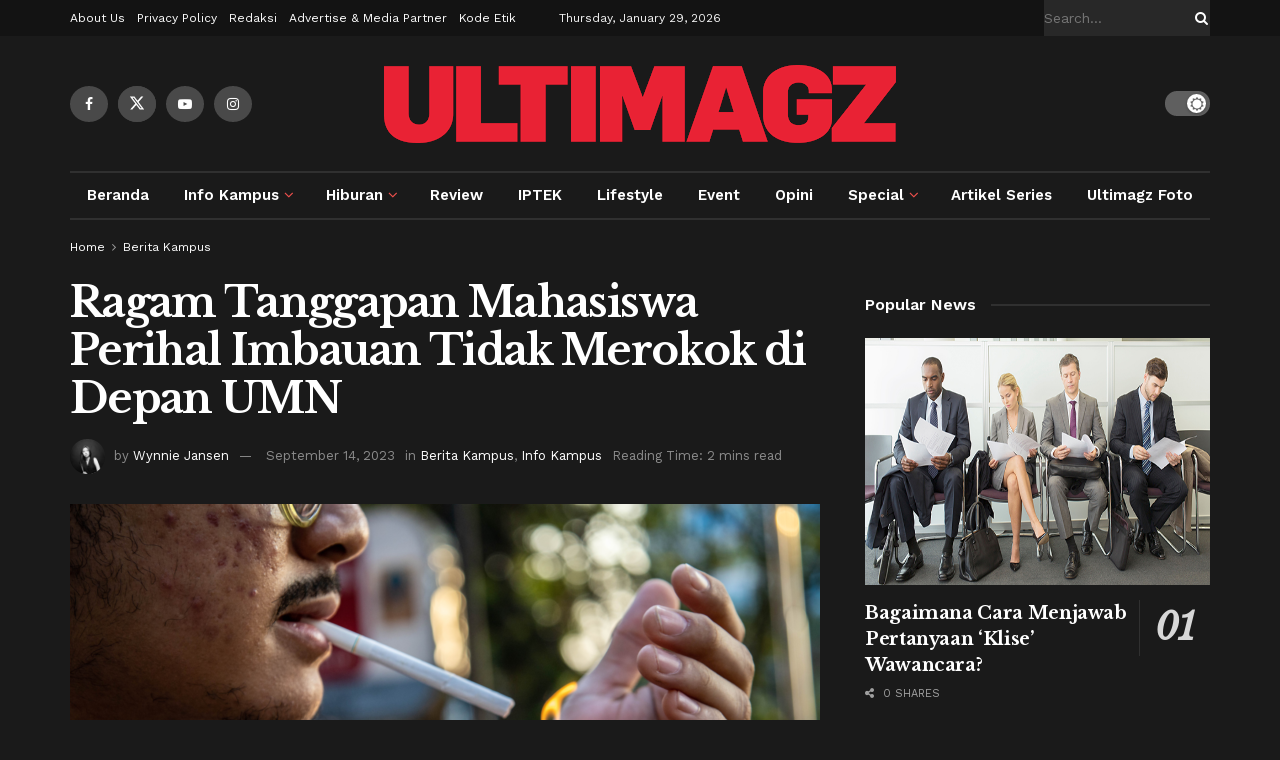

--- FILE ---
content_type: text/html; charset=UTF-8
request_url: https://ultimagz.com/berita-kampus/mahasiswa-tidak-merokok-di-depan-umn/
body_size: 44773
content:
<!doctype html>
<!--[if lt IE 7]> <html class="no-js lt-ie9 lt-ie8 lt-ie7" lang="en-US" prefix="og: http://ogp.me/ns#"> <![endif]-->
<!--[if IE 7]>    <html class="no-js lt-ie9 lt-ie8" lang="en-US" prefix="og: http://ogp.me/ns#"> <![endif]-->
<!--[if IE 8]>    <html class="no-js lt-ie9" lang="en-US" prefix="og: http://ogp.me/ns#"> <![endif]-->
<!--[if IE 9]>    <html class="no-js lt-ie10" lang="en-US" prefix="og: http://ogp.me/ns#"> <![endif]-->
<!--[if gt IE 8]><!--> <html class="no-js" lang="en-US" prefix="og: http://ogp.me/ns#"> <!--<![endif]-->
<head>
    <meta http-equiv="Content-Type" content="text/html; charset=UTF-8" />
    <meta name='viewport' content='width=device-width, initial-scale=1, user-scalable=yes' />
    <link rel="profile" href="http://gmpg.org/xfn/11" />
    <link rel="pingback" href="https://ultimagz.com/xmlrpc.php" />
    <title>Tanggapan Mahasiswa Perihal Imbauan Tidak Merokok di Depan UMN</title>
<meta name='robots' content='max-image-preview:large' />
<meta property="og:type" content="article">
<meta property="og:title" content="Ragam Tanggapan Mahasiswa Perihal Imbauan Tidak Merokok di Depan UMN">
<meta property="og:site_name" content="ULTIMAGZ">
<meta property="og:description" content="SERPONG, ULTIMAGZ.com – Universitas Multimedia Nusantara (UMN) menerbitkan surat edaran nomor 416/SWRIII/IX/2023 berisikan imbauan kepada seluruh mahasiswa untuk tidak merokok">
<meta property="og:url" content="https://ultimagz.com/berita-kampus/mahasiswa-tidak-merokok-di-depan-umn/">
<meta property="og:locale" content="en_US">
<meta property="og:image" content="https://ultimagz.com/wp-content/uploads/Desain-tanpa-judul-19.png">
<meta property="og:image:height" content="1365">
<meta property="og:image:width" content="2048">
<meta property="article:published_time" content="2023-09-13T21:20:56+07:00">
<meta property="article:modified_time" content="2023-09-14T16:01:39+07:00">
<meta property="article:section" content="Berita Kampus">
<meta property="article:tag" content="kampus">
<meta property="article:tag" content="mahasiswa">
<meta property="article:tag" content="rektor">
<meta property="article:tag" content="rokok">
<meta property="article:tag" content="tanggapan">
<meta property="article:tag" content="tidak merokok">
<meta name="twitter:card" content="summary_large_image">
<meta name="twitter:title" content="Ragam Tanggapan Mahasiswa Perihal Imbauan Tidak Merokok di Depan UMN">
<meta name="twitter:description" content="SERPONG, ULTIMAGZ.com – Universitas Multimedia Nusantara (UMN) menerbitkan surat edaran nomor 416/SWRIII/IX/2023 berisikan imbauan kepada seluruh mahasiswa untuk tidak merokok">
<meta name="twitter:url" content="https://ultimagz.com/berita-kampus/mahasiswa-tidak-merokok-di-depan-umn/">
<meta name="twitter:site" content="">
<meta name="twitter:image" content="https://ultimagz.com/wp-content/uploads/Desain-tanpa-judul-19.png">
<meta name="twitter:image:width" content="2048">
<meta name="twitter:image:height" content="1365">

<!-- Google Tag Manager for WordPress by gtm4wp.com -->
<script data-cfasync="false" data-pagespeed-no-defer type="text/javascript">//<![CDATA[
	var gtm4wp_datalayer_name = "dataLayer";
	var dataLayer = dataLayer || [];
//]]>
</script>
<!-- End Google Tag Manager for WordPress by gtm4wp.com -->			<script type="text/javascript">
			  var jnews_ajax_url = '/?ajax-request=jnews'
			</script>
			<script type="text/javascript">;window.jnews=window.jnews||{},window.jnews.library=window.jnews.library||{},window.jnews.library=function(){"use strict";var e=this;e.win=window,e.doc=document,e.noop=function(){},e.globalBody=e.doc.getElementsByTagName("body")[0],e.globalBody=e.globalBody?e.globalBody:e.doc,e.win.jnewsDataStorage=e.win.jnewsDataStorage||{_storage:new WeakMap,put:function(e,t,n){this._storage.has(e)||this._storage.set(e,new Map),this._storage.get(e).set(t,n)},get:function(e,t){return this._storage.get(e).get(t)},has:function(e,t){return this._storage.has(e)&&this._storage.get(e).has(t)},remove:function(e,t){var n=this._storage.get(e).delete(t);return 0===!this._storage.get(e).size&&this._storage.delete(e),n}},e.windowWidth=function(){return e.win.innerWidth||e.docEl.clientWidth||e.globalBody.clientWidth},e.windowHeight=function(){return e.win.innerHeight||e.docEl.clientHeight||e.globalBody.clientHeight},e.requestAnimationFrame=e.win.requestAnimationFrame||e.win.webkitRequestAnimationFrame||e.win.mozRequestAnimationFrame||e.win.msRequestAnimationFrame||window.oRequestAnimationFrame||function(e){return setTimeout(e,1e3/60)},e.cancelAnimationFrame=e.win.cancelAnimationFrame||e.win.webkitCancelAnimationFrame||e.win.webkitCancelRequestAnimationFrame||e.win.mozCancelAnimationFrame||e.win.msCancelRequestAnimationFrame||e.win.oCancelRequestAnimationFrame||function(e){clearTimeout(e)},e.classListSupport="classList"in document.createElement("_"),e.hasClass=e.classListSupport?function(e,t){return e.classList.contains(t)}:function(e,t){return e.className.indexOf(t)>=0},e.addClass=e.classListSupport?function(t,n){e.hasClass(t,n)||t.classList.add(n)}:function(t,n){e.hasClass(t,n)||(t.className+=" "+n)},e.removeClass=e.classListSupport?function(t,n){e.hasClass(t,n)&&t.classList.remove(n)}:function(t,n){e.hasClass(t,n)&&(t.className=t.className.replace(n,""))},e.objKeys=function(e){var t=[];for(var n in e)Object.prototype.hasOwnProperty.call(e,n)&&t.push(n);return t},e.isObjectSame=function(e,t){var n=!0;return JSON.stringify(e)!==JSON.stringify(t)&&(n=!1),n},e.extend=function(){for(var e,t,n,o=arguments[0]||{},i=1,a=arguments.length;i<a;i++)if(null!==(e=arguments[i]))for(t in e)o!==(n=e[t])&&void 0!==n&&(o[t]=n);return o},e.dataStorage=e.win.jnewsDataStorage,e.isVisible=function(e){return 0!==e.offsetWidth&&0!==e.offsetHeight||e.getBoundingClientRect().length},e.getHeight=function(e){return e.offsetHeight||e.clientHeight||e.getBoundingClientRect().height},e.getWidth=function(e){return e.offsetWidth||e.clientWidth||e.getBoundingClientRect().width},e.supportsPassive=!1;try{var t=Object.defineProperty({},"passive",{get:function(){e.supportsPassive=!0}});"createEvent"in e.doc?e.win.addEventListener("test",null,t):"fireEvent"in e.doc&&e.win.attachEvent("test",null)}catch(e){}e.passiveOption=!!e.supportsPassive&&{passive:!0},e.setStorage=function(e,t){e="jnews-"+e;var n={expired:Math.floor(((new Date).getTime()+432e5)/1e3)};t=Object.assign(n,t);localStorage.setItem(e,JSON.stringify(t))},e.getStorage=function(e){e="jnews-"+e;var t=localStorage.getItem(e);return null!==t&&0<t.length?JSON.parse(localStorage.getItem(e)):{}},e.expiredStorage=function(){var t,n="jnews-";for(var o in localStorage)o.indexOf(n)>-1&&"undefined"!==(t=e.getStorage(o.replace(n,""))).expired&&t.expired<Math.floor((new Date).getTime()/1e3)&&localStorage.removeItem(o)},e.addEvents=function(t,n,o){for(var i in n){var a=["touchstart","touchmove"].indexOf(i)>=0&&!o&&e.passiveOption;"createEvent"in e.doc?t.addEventListener(i,n[i],a):"fireEvent"in e.doc&&t.attachEvent("on"+i,n[i])}},e.removeEvents=function(t,n){for(var o in n)"createEvent"in e.doc?t.removeEventListener(o,n[o]):"fireEvent"in e.doc&&t.detachEvent("on"+o,n[o])},e.triggerEvents=function(t,n,o){var i;o=o||{detail:null};return"createEvent"in e.doc?(!(i=e.doc.createEvent("CustomEvent")||new CustomEvent(n)).initCustomEvent||i.initCustomEvent(n,!0,!1,o),void t.dispatchEvent(i)):"fireEvent"in e.doc?((i=e.doc.createEventObject()).eventType=n,void t.fireEvent("on"+i.eventType,i)):void 0},e.getParents=function(t,n){void 0===n&&(n=e.doc);for(var o=[],i=t.parentNode,a=!1;!a;)if(i){var r=i;r.querySelectorAll(n).length?a=!0:(o.push(r),i=r.parentNode)}else o=[],a=!0;return o},e.forEach=function(e,t,n){for(var o=0,i=e.length;o<i;o++)t.call(n,e[o],o)},e.getText=function(e){return e.innerText||e.textContent},e.setText=function(e,t){var n="object"==typeof t?t.innerText||t.textContent:t;e.innerText&&(e.innerText=n),e.textContent&&(e.textContent=n)},e.httpBuildQuery=function(t){return e.objKeys(t).reduce(function t(n){var o=arguments.length>1&&void 0!==arguments[1]?arguments[1]:null;return function(i,a){var r=n[a];a=encodeURIComponent(a);var s=o?"".concat(o,"[").concat(a,"]"):a;return null==r||"function"==typeof r?(i.push("".concat(s,"=")),i):["number","boolean","string"].includes(typeof r)?(i.push("".concat(s,"=").concat(encodeURIComponent(r))),i):(i.push(e.objKeys(r).reduce(t(r,s),[]).join("&")),i)}}(t),[]).join("&")},e.get=function(t,n,o,i){return o="function"==typeof o?o:e.noop,e.ajax("GET",t,n,o,i)},e.post=function(t,n,o,i){return o="function"==typeof o?o:e.noop,e.ajax("POST",t,n,o,i)},e.ajax=function(t,n,o,i,a){var r=new XMLHttpRequest,s=n,c=e.httpBuildQuery(o);if(t=-1!=["GET","POST"].indexOf(t)?t:"GET",r.open(t,s+("GET"==t?"?"+c:""),!0),"POST"==t&&r.setRequestHeader("Content-type","application/x-www-form-urlencoded"),r.setRequestHeader("X-Requested-With","XMLHttpRequest"),r.onreadystatechange=function(){4===r.readyState&&200<=r.status&&300>r.status&&"function"==typeof i&&i.call(void 0,r.response)},void 0!==a&&!a){return{xhr:r,send:function(){r.send("POST"==t?c:null)}}}return r.send("POST"==t?c:null),{xhr:r}},e.scrollTo=function(t,n,o){function i(e,t,n){this.start=this.position(),this.change=e-this.start,this.currentTime=0,this.increment=20,this.duration=void 0===n?500:n,this.callback=t,this.finish=!1,this.animateScroll()}return Math.easeInOutQuad=function(e,t,n,o){return(e/=o/2)<1?n/2*e*e+t:-n/2*(--e*(e-2)-1)+t},i.prototype.stop=function(){this.finish=!0},i.prototype.move=function(t){e.doc.documentElement.scrollTop=t,e.globalBody.parentNode.scrollTop=t,e.globalBody.scrollTop=t},i.prototype.position=function(){return e.doc.documentElement.scrollTop||e.globalBody.parentNode.scrollTop||e.globalBody.scrollTop},i.prototype.animateScroll=function(){this.currentTime+=this.increment;var t=Math.easeInOutQuad(this.currentTime,this.start,this.change,this.duration);this.move(t),this.currentTime<this.duration&&!this.finish?e.requestAnimationFrame.call(e.win,this.animateScroll.bind(this)):this.callback&&"function"==typeof this.callback&&this.callback()},new i(t,n,o)},e.unwrap=function(t){var n,o=t;e.forEach(t,(function(e,t){n?n+=e:n=e})),o.replaceWith(n)},e.performance={start:function(e){performance.mark(e+"Start")},stop:function(e){performance.mark(e+"End"),performance.measure(e,e+"Start",e+"End")}},e.fps=function(){var t=0,n=0,o=0;!function(){var i=t=0,a=0,r=0,s=document.getElementById("fpsTable"),c=function(t){void 0===document.getElementsByTagName("body")[0]?e.requestAnimationFrame.call(e.win,(function(){c(t)})):document.getElementsByTagName("body")[0].appendChild(t)};null===s&&((s=document.createElement("div")).style.position="fixed",s.style.top="120px",s.style.left="10px",s.style.width="100px",s.style.height="20px",s.style.border="1px solid black",s.style.fontSize="11px",s.style.zIndex="100000",s.style.backgroundColor="white",s.id="fpsTable",c(s));var l=function(){o++,n=Date.now(),(a=(o/(r=(n-t)/1e3)).toPrecision(2))!=i&&(i=a,s.innerHTML=i+"fps"),1<r&&(t=n,o=0),e.requestAnimationFrame.call(e.win,l)};l()}()},e.instr=function(e,t){for(var n=0;n<t.length;n++)if(-1!==e.toLowerCase().indexOf(t[n].toLowerCase()))return!0},e.winLoad=function(t,n){function o(o){if("complete"===e.doc.readyState||"interactive"===e.doc.readyState)return!o||n?setTimeout(t,n||1):t(o),1}o()||e.addEvents(e.win,{load:o})},e.docReady=function(t,n){function o(o){if("complete"===e.doc.readyState||"interactive"===e.doc.readyState)return!o||n?setTimeout(t,n||1):t(o),1}o()||e.addEvents(e.doc,{DOMContentLoaded:o})},e.fireOnce=function(){e.docReady((function(){e.assets=e.assets||[],e.assets.length&&(e.boot(),e.load_assets())}),50)},e.boot=function(){e.length&&e.doc.querySelectorAll("style[media]").forEach((function(e){"not all"==e.getAttribute("media")&&e.removeAttribute("media")}))},e.create_js=function(t,n){var o=e.doc.createElement("script");switch(o.setAttribute("src",t),n){case"defer":o.setAttribute("defer",!0);break;case"async":o.setAttribute("async",!0);break;case"deferasync":o.setAttribute("defer",!0),o.setAttribute("async",!0)}e.globalBody.appendChild(o)},e.load_assets=function(){"object"==typeof e.assets&&e.forEach(e.assets.slice(0),(function(t,n){var o="";t.defer&&(o+="defer"),t.async&&(o+="async"),e.create_js(t.url,o);var i=e.assets.indexOf(t);i>-1&&e.assets.splice(i,1)})),e.assets=jnewsoption.au_scripts=window.jnewsads=[]},e.setCookie=function(e,t,n){var o="";if(n){var i=new Date;i.setTime(i.getTime()+24*n*60*60*1e3),o="; expires="+i.toUTCString()}document.cookie=e+"="+(t||"")+o+"; path=/"},e.getCookie=function(e){for(var t=e+"=",n=document.cookie.split(";"),o=0;o<n.length;o++){for(var i=n[o];" "==i.charAt(0);)i=i.substring(1,i.length);if(0==i.indexOf(t))return i.substring(t.length,i.length)}return null},e.eraseCookie=function(e){document.cookie=e+"=; Path=/; Expires=Thu, 01 Jan 1970 00:00:01 GMT;"},e.docReady((function(){e.globalBody=e.globalBody==e.doc?e.doc.getElementsByTagName("body")[0]:e.globalBody,e.globalBody=e.globalBody?e.globalBody:e.doc})),e.winLoad((function(){e.winLoad((function(){var t=!1;if(void 0!==window.jnewsadmin)if(void 0!==window.file_version_checker){var n=e.objKeys(window.file_version_checker);n.length?n.forEach((function(e){t||"10.0.4"===window.file_version_checker[e]||(t=!0)})):t=!0}else t=!0;t&&(window.jnewsHelper.getMessage(),window.jnewsHelper.getNotice())}),2500)}))},window.jnews.library=new window.jnews.library;</script>
<!-- This site is optimized with the Yoast SEO plugin v5.4.1 - https://yoast.com/wordpress/plugins/seo/ -->
<meta name="description" content="UMN menerbitkan surat edaran imbauan kepada seluruh mahasiswa untuk tidak merokok di area pagar UMN, Jumat (08/09/23). Berikut ragam tanggapannya."/>
<link rel="canonical" href="https://ultimagz.com/berita-kampus/mahasiswa-tidak-merokok-di-depan-umn/" />
<meta property="og:locale" content="en_US" />
<meta property="og:type" content="article" />
<meta property="og:title" content="Tanggapan Mahasiswa Perihal Imbauan Tidak Merokok di Depan UMN" />
<meta property="og:description" content="UMN menerbitkan surat edaran imbauan kepada seluruh mahasiswa untuk tidak merokok di area pagar UMN, Jumat (08/09/23). Berikut ragam tanggapannya." />
<meta property="og:url" content="https://ultimagz.com/berita-kampus/mahasiswa-tidak-merokok-di-depan-umn/" />
<meta property="og:site_name" content="ULTIMAGZ" />
<meta property="article:publisher" content="https://www.facebook.com/Ultimagz/" />
<meta property="article:tag" content="kampus" />
<meta property="article:tag" content="mahasiswa" />
<meta property="article:tag" content="rektor" />
<meta property="article:tag" content="rokok" />
<meta property="article:tag" content="tanggapan" />
<meta property="article:tag" content="tidak merokok" />
<meta property="article:section" content="Berita Kampus" />
<meta property="article:published_time" content="2023-09-13T21:20:56+07:00" />
<meta property="article:modified_time" content="2023-09-14T16:01:39+07:00" />
<meta property="og:updated_time" content="2023-09-14T16:01:39+07:00" />
<meta property="og:image" content="https://ultimagz.com/wp-content/uploads/Desain-tanpa-judul-19.png" />
<meta property="og:image:secure_url" content="https://ultimagz.com/wp-content/uploads/Desain-tanpa-judul-19.png" />
<meta property="og:image:width" content="2048" />
<meta property="og:image:height" content="1365" />
<meta name="twitter:card" content="summary" />
<meta name="twitter:description" content="UMN menerbitkan surat edaran imbauan kepada seluruh mahasiswa untuk tidak merokok di area pagar UMN, Jumat (08/09/23). Berikut ragam tanggapannya." />
<meta name="twitter:title" content="Tanggapan Mahasiswa Perihal Imbauan Tidak Merokok di Depan UMN" />
<meta name="twitter:site" content="@ultimagz" />
<meta name="twitter:image" content="https://ultimagz.com/wp-content/uploads/Desain-tanpa-judul-19.png" />
<meta name="twitter:creator" content="@ultimagz" />
<script type='application/ld+json'>{"@context":"http:\/\/schema.org","@type":"WebSite","@id":"#website","url":"https:\/\/ultimagz.com\/","name":"ULTIMAGZ Online","alternateName":"ULTIMAGZ","potentialAction":{"@type":"SearchAction","target":"https:\/\/ultimagz.com\/?s={search_term_string}","query-input":"required name=search_term_string"}}</script>
<script type='application/ld+json'>{"@context":"http:\/\/schema.org","@type":"Organization","url":"https:\/\/ultimagz.com\/berita-kampus\/mahasiswa-tidak-merokok-di-depan-umn\/","sameAs":["https:\/\/www.facebook.com\/Ultimagz\/","https:\/\/www.instagram.com\/ultimagz\/","https:\/\/twitter.com\/ultimagz"],"@id":"#organization","name":"Ultimagz","logo":"https:\/\/ultimagz.com\/wp-content\/uploads\/favico.jpg"}</script>
<!-- / Yoast SEO plugin. -->

<link rel='dns-prefetch' href='//fonts.googleapis.com' />
<link rel='dns-prefetch' href='//www.googletagmanager.com' />
<link rel='dns-prefetch' href='//pagead2.googlesyndication.com' />
<link rel='preconnect' href='https://fonts.gstatic.com' />
<link rel="alternate" type="application/rss+xml" title="ULTIMAGZ &raquo; Feed" href="https://ultimagz.com/feed/" />
<link rel="alternate" type="application/rss+xml" title="ULTIMAGZ &raquo; Comments Feed" href="https://ultimagz.com/comments/feed/" />
<link rel="alternate" type="application/rss+xml" title="ULTIMAGZ &raquo; Ragam Tanggapan Mahasiswa Perihal Imbauan Tidak Merokok di Depan UMN Comments Feed" href="https://ultimagz.com/berita-kampus/mahasiswa-tidak-merokok-di-depan-umn/feed/" />
<link rel="alternate" title="oEmbed (JSON)" type="application/json+oembed" href="https://ultimagz.com/wp-json/oembed/1.0/embed?url=https%3A%2F%2Fultimagz.com%2Fberita-kampus%2Fmahasiswa-tidak-merokok-di-depan-umn%2F" />
<link rel="alternate" title="oEmbed (XML)" type="text/xml+oembed" href="https://ultimagz.com/wp-json/oembed/1.0/embed?url=https%3A%2F%2Fultimagz.com%2Fberita-kampus%2Fmahasiswa-tidak-merokok-di-depan-umn%2F&#038;format=xml" />
<style id='wp-img-auto-sizes-contain-inline-css' type='text/css'>
img:is([sizes=auto i],[sizes^="auto," i]){contain-intrinsic-size:3000px 1500px}
/*# sourceURL=wp-img-auto-sizes-contain-inline-css */
</style>
<link rel='stylesheet' id='sbi_styles-css' href='https://ultimagz.com/wp-content/plugins/instagram-feed/css/sbi-styles.min.css?ver=6.2.1' type='text/css' media='all' />
<style id='wp-emoji-styles-inline-css' type='text/css'>

	img.wp-smiley, img.emoji {
		display: inline !important;
		border: none !important;
		box-shadow: none !important;
		height: 1em !important;
		width: 1em !important;
		margin: 0 0.07em !important;
		vertical-align: -0.1em !important;
		background: none !important;
		padding: 0 !important;
	}
/*# sourceURL=wp-emoji-styles-inline-css */
</style>
<style id='wp-block-library-inline-css' type='text/css'>
:root{--wp-block-synced-color:#7a00df;--wp-block-synced-color--rgb:122,0,223;--wp-bound-block-color:var(--wp-block-synced-color);--wp-editor-canvas-background:#ddd;--wp-admin-theme-color:#007cba;--wp-admin-theme-color--rgb:0,124,186;--wp-admin-theme-color-darker-10:#006ba1;--wp-admin-theme-color-darker-10--rgb:0,107,160.5;--wp-admin-theme-color-darker-20:#005a87;--wp-admin-theme-color-darker-20--rgb:0,90,135;--wp-admin-border-width-focus:2px}@media (min-resolution:192dpi){:root{--wp-admin-border-width-focus:1.5px}}.wp-element-button{cursor:pointer}:root .has-very-light-gray-background-color{background-color:#eee}:root .has-very-dark-gray-background-color{background-color:#313131}:root .has-very-light-gray-color{color:#eee}:root .has-very-dark-gray-color{color:#313131}:root .has-vivid-green-cyan-to-vivid-cyan-blue-gradient-background{background:linear-gradient(135deg,#00d084,#0693e3)}:root .has-purple-crush-gradient-background{background:linear-gradient(135deg,#34e2e4,#4721fb 50%,#ab1dfe)}:root .has-hazy-dawn-gradient-background{background:linear-gradient(135deg,#faaca8,#dad0ec)}:root .has-subdued-olive-gradient-background{background:linear-gradient(135deg,#fafae1,#67a671)}:root .has-atomic-cream-gradient-background{background:linear-gradient(135deg,#fdd79a,#004a59)}:root .has-nightshade-gradient-background{background:linear-gradient(135deg,#330968,#31cdcf)}:root .has-midnight-gradient-background{background:linear-gradient(135deg,#020381,#2874fc)}:root{--wp--preset--font-size--normal:16px;--wp--preset--font-size--huge:42px}.has-regular-font-size{font-size:1em}.has-larger-font-size{font-size:2.625em}.has-normal-font-size{font-size:var(--wp--preset--font-size--normal)}.has-huge-font-size{font-size:var(--wp--preset--font-size--huge)}.has-text-align-center{text-align:center}.has-text-align-left{text-align:left}.has-text-align-right{text-align:right}.has-fit-text{white-space:nowrap!important}#end-resizable-editor-section{display:none}.aligncenter{clear:both}.items-justified-left{justify-content:flex-start}.items-justified-center{justify-content:center}.items-justified-right{justify-content:flex-end}.items-justified-space-between{justify-content:space-between}.screen-reader-text{border:0;clip-path:inset(50%);height:1px;margin:-1px;overflow:hidden;padding:0;position:absolute;width:1px;word-wrap:normal!important}.screen-reader-text:focus{background-color:#ddd;clip-path:none;color:#444;display:block;font-size:1em;height:auto;left:5px;line-height:normal;padding:15px 23px 14px;text-decoration:none;top:5px;width:auto;z-index:100000}html :where(.has-border-color){border-style:solid}html :where([style*=border-top-color]){border-top-style:solid}html :where([style*=border-right-color]){border-right-style:solid}html :where([style*=border-bottom-color]){border-bottom-style:solid}html :where([style*=border-left-color]){border-left-style:solid}html :where([style*=border-width]){border-style:solid}html :where([style*=border-top-width]){border-top-style:solid}html :where([style*=border-right-width]){border-right-style:solid}html :where([style*=border-bottom-width]){border-bottom-style:solid}html :where([style*=border-left-width]){border-left-style:solid}html :where(img[class*=wp-image-]){height:auto;max-width:100%}:where(figure){margin:0 0 1em}html :where(.is-position-sticky){--wp-admin--admin-bar--position-offset:var(--wp-admin--admin-bar--height,0px)}@media screen and (max-width:600px){html :where(.is-position-sticky){--wp-admin--admin-bar--position-offset:0px}}

/*# sourceURL=wp-block-library-inline-css */
</style><style id='global-styles-inline-css' type='text/css'>
:root{--wp--preset--aspect-ratio--square: 1;--wp--preset--aspect-ratio--4-3: 4/3;--wp--preset--aspect-ratio--3-4: 3/4;--wp--preset--aspect-ratio--3-2: 3/2;--wp--preset--aspect-ratio--2-3: 2/3;--wp--preset--aspect-ratio--16-9: 16/9;--wp--preset--aspect-ratio--9-16: 9/16;--wp--preset--color--black: #000000;--wp--preset--color--cyan-bluish-gray: #abb8c3;--wp--preset--color--white: #ffffff;--wp--preset--color--pale-pink: #f78da7;--wp--preset--color--vivid-red: #cf2e2e;--wp--preset--color--luminous-vivid-orange: #ff6900;--wp--preset--color--luminous-vivid-amber: #fcb900;--wp--preset--color--light-green-cyan: #7bdcb5;--wp--preset--color--vivid-green-cyan: #00d084;--wp--preset--color--pale-cyan-blue: #8ed1fc;--wp--preset--color--vivid-cyan-blue: #0693e3;--wp--preset--color--vivid-purple: #9b51e0;--wp--preset--gradient--vivid-cyan-blue-to-vivid-purple: linear-gradient(135deg,rgb(6,147,227) 0%,rgb(155,81,224) 100%);--wp--preset--gradient--light-green-cyan-to-vivid-green-cyan: linear-gradient(135deg,rgb(122,220,180) 0%,rgb(0,208,130) 100%);--wp--preset--gradient--luminous-vivid-amber-to-luminous-vivid-orange: linear-gradient(135deg,rgb(252,185,0) 0%,rgb(255,105,0) 100%);--wp--preset--gradient--luminous-vivid-orange-to-vivid-red: linear-gradient(135deg,rgb(255,105,0) 0%,rgb(207,46,46) 100%);--wp--preset--gradient--very-light-gray-to-cyan-bluish-gray: linear-gradient(135deg,rgb(238,238,238) 0%,rgb(169,184,195) 100%);--wp--preset--gradient--cool-to-warm-spectrum: linear-gradient(135deg,rgb(74,234,220) 0%,rgb(151,120,209) 20%,rgb(207,42,186) 40%,rgb(238,44,130) 60%,rgb(251,105,98) 80%,rgb(254,248,76) 100%);--wp--preset--gradient--blush-light-purple: linear-gradient(135deg,rgb(255,206,236) 0%,rgb(152,150,240) 100%);--wp--preset--gradient--blush-bordeaux: linear-gradient(135deg,rgb(254,205,165) 0%,rgb(254,45,45) 50%,rgb(107,0,62) 100%);--wp--preset--gradient--luminous-dusk: linear-gradient(135deg,rgb(255,203,112) 0%,rgb(199,81,192) 50%,rgb(65,88,208) 100%);--wp--preset--gradient--pale-ocean: linear-gradient(135deg,rgb(255,245,203) 0%,rgb(182,227,212) 50%,rgb(51,167,181) 100%);--wp--preset--gradient--electric-grass: linear-gradient(135deg,rgb(202,248,128) 0%,rgb(113,206,126) 100%);--wp--preset--gradient--midnight: linear-gradient(135deg,rgb(2,3,129) 0%,rgb(40,116,252) 100%);--wp--preset--font-size--small: 13px;--wp--preset--font-size--medium: 20px;--wp--preset--font-size--large: 36px;--wp--preset--font-size--x-large: 42px;--wp--preset--spacing--20: 0.44rem;--wp--preset--spacing--30: 0.67rem;--wp--preset--spacing--40: 1rem;--wp--preset--spacing--50: 1.5rem;--wp--preset--spacing--60: 2.25rem;--wp--preset--spacing--70: 3.38rem;--wp--preset--spacing--80: 5.06rem;--wp--preset--shadow--natural: 6px 6px 9px rgba(0, 0, 0, 0.2);--wp--preset--shadow--deep: 12px 12px 50px rgba(0, 0, 0, 0.4);--wp--preset--shadow--sharp: 6px 6px 0px rgba(0, 0, 0, 0.2);--wp--preset--shadow--outlined: 6px 6px 0px -3px rgb(255, 255, 255), 6px 6px rgb(0, 0, 0);--wp--preset--shadow--crisp: 6px 6px 0px rgb(0, 0, 0);}:where(.is-layout-flex){gap: 0.5em;}:where(.is-layout-grid){gap: 0.5em;}body .is-layout-flex{display: flex;}.is-layout-flex{flex-wrap: wrap;align-items: center;}.is-layout-flex > :is(*, div){margin: 0;}body .is-layout-grid{display: grid;}.is-layout-grid > :is(*, div){margin: 0;}:where(.wp-block-columns.is-layout-flex){gap: 2em;}:where(.wp-block-columns.is-layout-grid){gap: 2em;}:where(.wp-block-post-template.is-layout-flex){gap: 1.25em;}:where(.wp-block-post-template.is-layout-grid){gap: 1.25em;}.has-black-color{color: var(--wp--preset--color--black) !important;}.has-cyan-bluish-gray-color{color: var(--wp--preset--color--cyan-bluish-gray) !important;}.has-white-color{color: var(--wp--preset--color--white) !important;}.has-pale-pink-color{color: var(--wp--preset--color--pale-pink) !important;}.has-vivid-red-color{color: var(--wp--preset--color--vivid-red) !important;}.has-luminous-vivid-orange-color{color: var(--wp--preset--color--luminous-vivid-orange) !important;}.has-luminous-vivid-amber-color{color: var(--wp--preset--color--luminous-vivid-amber) !important;}.has-light-green-cyan-color{color: var(--wp--preset--color--light-green-cyan) !important;}.has-vivid-green-cyan-color{color: var(--wp--preset--color--vivid-green-cyan) !important;}.has-pale-cyan-blue-color{color: var(--wp--preset--color--pale-cyan-blue) !important;}.has-vivid-cyan-blue-color{color: var(--wp--preset--color--vivid-cyan-blue) !important;}.has-vivid-purple-color{color: var(--wp--preset--color--vivid-purple) !important;}.has-black-background-color{background-color: var(--wp--preset--color--black) !important;}.has-cyan-bluish-gray-background-color{background-color: var(--wp--preset--color--cyan-bluish-gray) !important;}.has-white-background-color{background-color: var(--wp--preset--color--white) !important;}.has-pale-pink-background-color{background-color: var(--wp--preset--color--pale-pink) !important;}.has-vivid-red-background-color{background-color: var(--wp--preset--color--vivid-red) !important;}.has-luminous-vivid-orange-background-color{background-color: var(--wp--preset--color--luminous-vivid-orange) !important;}.has-luminous-vivid-amber-background-color{background-color: var(--wp--preset--color--luminous-vivid-amber) !important;}.has-light-green-cyan-background-color{background-color: var(--wp--preset--color--light-green-cyan) !important;}.has-vivid-green-cyan-background-color{background-color: var(--wp--preset--color--vivid-green-cyan) !important;}.has-pale-cyan-blue-background-color{background-color: var(--wp--preset--color--pale-cyan-blue) !important;}.has-vivid-cyan-blue-background-color{background-color: var(--wp--preset--color--vivid-cyan-blue) !important;}.has-vivid-purple-background-color{background-color: var(--wp--preset--color--vivid-purple) !important;}.has-black-border-color{border-color: var(--wp--preset--color--black) !important;}.has-cyan-bluish-gray-border-color{border-color: var(--wp--preset--color--cyan-bluish-gray) !important;}.has-white-border-color{border-color: var(--wp--preset--color--white) !important;}.has-pale-pink-border-color{border-color: var(--wp--preset--color--pale-pink) !important;}.has-vivid-red-border-color{border-color: var(--wp--preset--color--vivid-red) !important;}.has-luminous-vivid-orange-border-color{border-color: var(--wp--preset--color--luminous-vivid-orange) !important;}.has-luminous-vivid-amber-border-color{border-color: var(--wp--preset--color--luminous-vivid-amber) !important;}.has-light-green-cyan-border-color{border-color: var(--wp--preset--color--light-green-cyan) !important;}.has-vivid-green-cyan-border-color{border-color: var(--wp--preset--color--vivid-green-cyan) !important;}.has-pale-cyan-blue-border-color{border-color: var(--wp--preset--color--pale-cyan-blue) !important;}.has-vivid-cyan-blue-border-color{border-color: var(--wp--preset--color--vivid-cyan-blue) !important;}.has-vivid-purple-border-color{border-color: var(--wp--preset--color--vivid-purple) !important;}.has-vivid-cyan-blue-to-vivid-purple-gradient-background{background: var(--wp--preset--gradient--vivid-cyan-blue-to-vivid-purple) !important;}.has-light-green-cyan-to-vivid-green-cyan-gradient-background{background: var(--wp--preset--gradient--light-green-cyan-to-vivid-green-cyan) !important;}.has-luminous-vivid-amber-to-luminous-vivid-orange-gradient-background{background: var(--wp--preset--gradient--luminous-vivid-amber-to-luminous-vivid-orange) !important;}.has-luminous-vivid-orange-to-vivid-red-gradient-background{background: var(--wp--preset--gradient--luminous-vivid-orange-to-vivid-red) !important;}.has-very-light-gray-to-cyan-bluish-gray-gradient-background{background: var(--wp--preset--gradient--very-light-gray-to-cyan-bluish-gray) !important;}.has-cool-to-warm-spectrum-gradient-background{background: var(--wp--preset--gradient--cool-to-warm-spectrum) !important;}.has-blush-light-purple-gradient-background{background: var(--wp--preset--gradient--blush-light-purple) !important;}.has-blush-bordeaux-gradient-background{background: var(--wp--preset--gradient--blush-bordeaux) !important;}.has-luminous-dusk-gradient-background{background: var(--wp--preset--gradient--luminous-dusk) !important;}.has-pale-ocean-gradient-background{background: var(--wp--preset--gradient--pale-ocean) !important;}.has-electric-grass-gradient-background{background: var(--wp--preset--gradient--electric-grass) !important;}.has-midnight-gradient-background{background: var(--wp--preset--gradient--midnight) !important;}.has-small-font-size{font-size: var(--wp--preset--font-size--small) !important;}.has-medium-font-size{font-size: var(--wp--preset--font-size--medium) !important;}.has-large-font-size{font-size: var(--wp--preset--font-size--large) !important;}.has-x-large-font-size{font-size: var(--wp--preset--font-size--x-large) !important;}
/*# sourceURL=global-styles-inline-css */
</style>

<style id='classic-theme-styles-inline-css' type='text/css'>
/*! This file is auto-generated */
.wp-block-button__link{color:#fff;background-color:#32373c;border-radius:9999px;box-shadow:none;text-decoration:none;padding:calc(.667em + 2px) calc(1.333em + 2px);font-size:1.125em}.wp-block-file__button{background:#32373c;color:#fff;text-decoration:none}
/*# sourceURL=/wp-includes/css/classic-themes.min.css */
</style>
<link rel='stylesheet' id='dashicons-css' href='https://ultimagz.com/wp-includes/css/dashicons.min.css?ver=6.9' type='text/css' media='all' />
<link rel='stylesheet' id='post-views-counter-frontend-css' href='https://ultimagz.com/wp-content/plugins/post-views-counter/css/frontend.min.css?ver=1.4.6' type='text/css' media='all' />
<link rel='stylesheet' id='js_composer_front-css' href='https://ultimagz.com/wp-content/plugins/js_composer/assets/css/js_composer.min.css?ver=6.7.0' type='text/css' media='all' />
<link rel='stylesheet' id='jeg_customizer_font-css' href='//fonts.googleapis.com/css?family=Work+Sans%3Aregular%2C600%7CLibre+Baskerville%3Aregular%2Citalic%2C700%7CAcme%3Areguler&#038;display=swap&#038;ver=1.3.0' type='text/css' media='all' />
<link rel='stylesheet' id='msl-main-css' href='https://ultimagz.com/wp-content/plugins/master-slider/public/assets/css/masterslider.main.css?ver=3.9.10' type='text/css' media='all' />
<link rel='stylesheet' id='msl-custom-css' href='https://ultimagz.com/wp-content/uploads/master-slider/custom.css?ver=9.7' type='text/css' media='all' />
<link rel='stylesheet' id='font-awesome-css' href='https://ultimagz.com/wp-content/themes/jnews/assets/fonts/font-awesome/font-awesome.min.css?ver=11.6.14' type='text/css' media='all' />
<link rel='stylesheet' id='jnews-frontend-css' href='https://ultimagz.com/wp-content/themes/jnews/assets/dist/frontend.min.css?ver=11.6.14' type='text/css' media='all' />
<link rel='stylesheet' id='jnews-js-composer-css' href='https://ultimagz.com/wp-content/themes/jnews/assets/css/js-composer-frontend.css?ver=11.6.14' type='text/css' media='all' />
<link rel='stylesheet' id='jnews-style-css' href='https://ultimagz.com/wp-content/themes/jnews/style.css?ver=11.6.14' type='text/css' media='all' />
<link rel='stylesheet' id='jnews-darkmode-css' href='https://ultimagz.com/wp-content/themes/jnews/assets/css/darkmode.css?ver=11.6.14' type='text/css' media='all' />
<link rel='stylesheet' id='jnews-scheme-css' href='https://ultimagz.com/wp-content/themes/jnews/data/import/newspaper/scheme.css?ver=11.6.14' type='text/css' media='all' />
<link rel='stylesheet' id='__EPYT__style-css' href='https://ultimagz.com/wp-content/plugins/youtube-embed-plus/styles/ytprefs.min.css?ver=14.2.3' type='text/css' media='all' />
<style id='__EPYT__style-inline-css' type='text/css'>

                .epyt-gallery-thumb {
                        width: 33.333%;
                }
                
/*# sourceURL=__EPYT__style-inline-css */
</style>
<link rel='stylesheet' id='hm_custom_css-css' href='https://ultimagz.com/wp-content/uploads/hm_custom_css_js/custom.css?ver=1757570472' type='text/css' media='all' />
<link rel='stylesheet' id='jnews-social-login-style-css' href='https://ultimagz.com/wp-content/plugins/jnews-social-login/assets/css/plugin.css?ver=11.0.2' type='text/css' media='all' />
<link rel='stylesheet' id='jnews-select-share-css' href='https://ultimagz.com/wp-content/plugins/jnews-social-share/assets/css/plugin.css' type='text/css' media='all' />
<link rel='stylesheet' id='jnews-weather-style-css' href='https://ultimagz.com/wp-content/plugins/jnews-weather/assets/css/plugin.css?ver=11.0.1' type='text/css' media='all' />
<script type="text/javascript" src="https://ultimagz.com/wp-includes/js/jquery/jquery.min.js?ver=3.7.1" id="jquery-core-js"></script>
<script type="text/javascript" src="https://ultimagz.com/wp-includes/js/jquery/jquery-migrate.min.js?ver=3.4.1" id="jquery-migrate-js"></script>
<script type="text/javascript" src="https://ultimagz.com/wp-content/plugins/duracelltomi-google-tag-manager/js/gtm4wp-form-move-tracker.js?ver=1.11.4" id="gtm4wp-form-move-tracker-js"></script>
<script type="text/javascript" id="__ytprefs__-js-extra">
/* <![CDATA[ */
var _EPYT_ = {"ajaxurl":"https://ultimagz.com/wp-admin/admin-ajax.php","security":"16ed532ee1","gallery_scrolloffset":"20","eppathtoscripts":"https://ultimagz.com/wp-content/plugins/youtube-embed-plus/scripts/","eppath":"https://ultimagz.com/wp-content/plugins/youtube-embed-plus/","epresponsiveselector":"[\"iframe.__youtube_prefs_widget__\"]","epdovol":"1","version":"14.2.3","evselector":"iframe.__youtube_prefs__[src], iframe[src*=\"youtube.com/embed/\"], iframe[src*=\"youtube-nocookie.com/embed/\"]","ajax_compat":"","maxres_facade":"eager","ytapi_load":"light","pause_others":"","stopMobileBuffer":"1","facade_mode":"","not_live_on_channel":""};
//# sourceURL=__ytprefs__-js-extra
/* ]]> */
</script>
<script type="text/javascript" src="https://ultimagz.com/wp-content/plugins/youtube-embed-plus/scripts/ytprefs.min.js?ver=14.2.3" id="__ytprefs__-js"></script>
<script type="text/javascript" src="https://ultimagz.com/wp-content/uploads/hm_custom_css_js/custom.js?ver=1563180448" id="hm_custom_js-js"></script>
<link rel="https://api.w.org/" href="https://ultimagz.com/wp-json/" /><link rel="alternate" title="JSON" type="application/json" href="https://ultimagz.com/wp-json/wp/v2/posts/62356" /><link rel="EditURI" type="application/rsd+xml" title="RSD" href="https://ultimagz.com/xmlrpc.php?rsd" />
<meta name="generator" content="WordPress 6.9" />
<link rel='shortlink' href='https://ultimagz.com/?p=62356' />
<meta name="generator" content="Site Kit by Google 1.162.1" /><meta name="purpleads-verification" content="6851fcc8aff758c38e9054ef">
<script async src="//pagead2.googlesyndication.com/pagead/js/adsbygoogle.js"></script>
<script>
  (adsbygoogle = window.adsbygoogle || []).push({
    google_ad_client: "ca-pub-8346525269461668",
    enable_page_level_ads: true
  });
</script><script>var ms_grabbing_curosr = 'https://ultimagz.com/wp-content/plugins/master-slider/public/assets/css/common/grabbing.cur', ms_grab_curosr = 'https://ultimagz.com/wp-content/plugins/master-slider/public/assets/css/common/grab.cur';</script>
<meta name="generator" content="MasterSlider 3.9.10 - Responsive Touch Image Slider | avt.li/msf" />

<!-- Google Tag Manager for WordPress by gtm4wp.com -->
<script data-cfasync="false" data-pagespeed-no-defer type="text/javascript">//<![CDATA[
	var dataLayer_content = {"pageTitle":"Tanggapan Mahasiswa Perihal Imbauan Tidak Merokok di Depan UMN","pagePostType":"post","pagePostType2":"single-post","pageCategory":["berita-kampus","info-kampus"],"pageAttributes":["kampus","mahasiswa","rektor","rokok","tanggapan","tidak-merokok"],"pagePostAuthor":"Wynnie Jansen","pagePostDate":"September 13, 2023","pagePostDateYear":"2023","pagePostDateMonth":"09","pagePostDateDay":"13","postCountOnPage":1,"postCountTotal":1};
	dataLayer.push( dataLayer_content );//]]>
</script>
<!-- End Google Tag Manager for WordPress by gtm4wp.com --><meta name="google-site-verification" content="SLDjP_7WsCdwjc-_xqdCBF0pej5kYcD9tKnYdaQCbMM">
<!-- Google AdSense meta tags added by Site Kit -->
<meta name="google-adsense-platform-account" content="ca-host-pub-2644536267352236">
<meta name="google-adsense-platform-domain" content="sitekit.withgoogle.com">
<!-- End Google AdSense meta tags added by Site Kit -->
<meta name="generator" content="Powered by WPBakery Page Builder - drag and drop page builder for WordPress."/>

<!-- Google AdSense snippet added by Site Kit -->
<script type="text/javascript" async="async" src="https://pagead2.googlesyndication.com/pagead/js/adsbygoogle.js?client=ca-pub-8346525269461668&amp;host=ca-host-pub-2644536267352236" crossorigin="anonymous"></script>

<!-- End Google AdSense snippet added by Site Kit -->
<script type='application/ld+json'>{"@context":"http:\/\/schema.org","@type":"Organization","@id":"https:\/\/ultimagz.com\/#organization","url":"https:\/\/ultimagz.com\/","name":"","logo":{"@type":"ImageObject","url":""},"sameAs":["https:\/\/www.facebook.com\/Ultimagz","https:\/\/twitter.com\/ultimagz","https:\/\/www.youtube.com\/channel\/UCu-eKnze0d6gbX9cRMp9SRA","https:\/\/www.instagram.com\/ultimagz\/"]}</script>
<script type='application/ld+json'>{"@context":"http:\/\/schema.org","@type":"WebSite","@id":"https:\/\/ultimagz.com\/#website","url":"https:\/\/ultimagz.com\/","name":"","potentialAction":{"@type":"SearchAction","target":"https:\/\/ultimagz.com\/?s={search_term_string}","query-input":"required name=search_term_string"}}</script>
<link rel="icon" href="https://ultimagz.com/wp-content/uploads/cropped-favico-32x32.jpg" sizes="32x32" />
<link rel="icon" href="https://ultimagz.com/wp-content/uploads/cropped-favico-192x192.jpg" sizes="192x192" />
<link rel="apple-touch-icon" href="https://ultimagz.com/wp-content/uploads/cropped-favico-180x180.jpg" />
<meta name="msapplication-TileImage" content="https://ultimagz.com/wp-content/uploads/cropped-favico-270x270.jpg" />
<style id="jeg_dynamic_css" type="text/css" data-type="jeg_custom-css">.jeg_top_weather { background : #000000; } .jeg_top_weather > .jeg_weather_temp, .jeg_midbar .jeg_top_weather > .jeg_weather_temp > .jeg_weather_unit, .jeg_top_weather > .jeg_weather_location { color : #000000; } .jeg_top_weather .jeg_weather_condition .jeg_weather_icon { color : #000000; } body { --j-body-color : #333333; --j-accent-color : #ef504d; --j-alt-color : #174259; --j-heading-color : #111111; --j-entry-link-color : #ef504d; } body,.jeg_newsfeed_list .tns-outer .tns-controls button,.jeg_filter_button,.owl-carousel .owl-nav div,.jeg_readmore,.jeg_hero_style_7 .jeg_post_meta a,.widget_calendar thead th,.widget_calendar tfoot a,.jeg_socialcounter a,.entry-header .jeg_meta_like a,.entry-header .jeg_meta_comment a,.entry-header .jeg_meta_donation a,.entry-header .jeg_meta_bookmark a,.entry-content tbody tr:hover,.entry-content th,.jeg_splitpost_nav li:hover a,#breadcrumbs a,.jeg_author_socials a:hover,.jeg_footer_content a,.jeg_footer_bottom a,.jeg_cartcontent,.woocommerce .woocommerce-breadcrumb a { color : #333333; } a, .jeg_menu_style_5>li>a:hover, .jeg_menu_style_5>li.sfHover>a, .jeg_menu_style_5>li.current-menu-item>a, .jeg_menu_style_5>li.current-menu-ancestor>a, .jeg_navbar .jeg_menu:not(.jeg_main_menu)>li>a:hover, .jeg_midbar .jeg_menu:not(.jeg_main_menu)>li>a:hover, .jeg_side_tabs li.active, .jeg_block_heading_5 strong, .jeg_block_heading_6 strong, .jeg_block_heading_7 strong, .jeg_block_heading_8 strong, .jeg_subcat_list li a:hover, .jeg_subcat_list li button:hover, .jeg_pl_lg_7 .jeg_thumb .jeg_post_category a, .jeg_pl_xs_2:before, .jeg_pl_xs_4 .jeg_postblock_content:before, .jeg_postblock .jeg_post_title a:hover, .jeg_hero_style_6 .jeg_post_title a:hover, .jeg_sidefeed .jeg_pl_xs_3 .jeg_post_title a:hover, .widget_jnews_popular .jeg_post_title a:hover, .jeg_meta_author a, .widget_archive li a:hover, .widget_pages li a:hover, .widget_meta li a:hover, .widget_recent_entries li a:hover, .widget_rss li a:hover, .widget_rss cite, .widget_categories li a:hover, .widget_categories li.current-cat>a, #breadcrumbs a:hover, .jeg_share_count .counts, .commentlist .bypostauthor>.comment-body>.comment-author>.fn, span.required, .jeg_review_title, .bestprice .price, .authorlink a:hover, .jeg_vertical_playlist .jeg_video_playlist_play_icon, .jeg_vertical_playlist .jeg_video_playlist_item.active .jeg_video_playlist_thumbnail:before, .jeg_horizontal_playlist .jeg_video_playlist_play, .woocommerce li.product .pricegroup .button, .widget_display_forums li a:hover, .widget_display_topics li:before, .widget_display_replies li:before, .widget_display_views li:before, .bbp-breadcrumb a:hover, .jeg_mobile_menu li.sfHover>a, .jeg_mobile_menu li a:hover, .split-template-6 .pagenum, .jeg_mobile_menu_style_5>li>a:hover, .jeg_mobile_menu_style_5>li.sfHover>a, .jeg_mobile_menu_style_5>li.current-menu-item>a, .jeg_mobile_menu_style_5>li.current-menu-ancestor>a, .jeg_mobile_menu.jeg_menu_dropdown li.open > div > a { color : #ef504d; } .jeg_menu_style_1>li>a:before, .jeg_menu_style_2>li>a:before, .jeg_menu_style_3>li>a:before, .jeg_side_toggle, .jeg_slide_caption .jeg_post_category a, .jeg_slider_type_1_wrapper .tns-controls button.tns-next, .jeg_block_heading_1 .jeg_block_title span, .jeg_block_heading_2 .jeg_block_title span, .jeg_block_heading_3, .jeg_block_heading_4 .jeg_block_title span, .jeg_block_heading_6:after, .jeg_pl_lg_box .jeg_post_category a, .jeg_pl_md_box .jeg_post_category a, .jeg_readmore:hover, .jeg_thumb .jeg_post_category a, .jeg_block_loadmore a:hover, .jeg_postblock.alt .jeg_block_loadmore a:hover, .jeg_block_loadmore a.active, .jeg_postblock_carousel_2 .jeg_post_category a, .jeg_heroblock .jeg_post_category a, .jeg_pagenav_1 .page_number.active, .jeg_pagenav_1 .page_number.active:hover, input[type="submit"], .btn, .button, .widget_tag_cloud a:hover, .popularpost_item:hover .jeg_post_title a:before, .jeg_splitpost_4 .page_nav, .jeg_splitpost_5 .page_nav, .jeg_post_via a:hover, .jeg_post_source a:hover, .jeg_post_tags a:hover, .comment-reply-title small a:before, .comment-reply-title small a:after, .jeg_storelist .productlink, .authorlink li.active a:before, .jeg_footer.dark .socials_widget:not(.nobg) a:hover .fa, div.jeg_breakingnews_title, .jeg_overlay_slider_bottom_wrapper .tns-controls button, .jeg_overlay_slider_bottom_wrapper .tns-controls button:hover, .jeg_vertical_playlist .jeg_video_playlist_current, .woocommerce span.onsale, .woocommerce #respond input#submit:hover, .woocommerce a.button:hover, .woocommerce button.button:hover, .woocommerce input.button:hover, .woocommerce #respond input#submit.alt, .woocommerce a.button.alt, .woocommerce button.button.alt, .woocommerce input.button.alt, .jeg_popup_post .caption, .jeg_footer.dark input[type="submit"], .jeg_footer.dark .btn, .jeg_footer.dark .button, .footer_widget.widget_tag_cloud a:hover, .jeg_inner_content .content-inner .jeg_post_category a:hover, #buddypress .standard-form button, #buddypress a.button, #buddypress input[type="submit"], #buddypress input[type="button"], #buddypress input[type="reset"], #buddypress ul.button-nav li a, #buddypress .generic-button a, #buddypress .generic-button button, #buddypress .comment-reply-link, #buddypress a.bp-title-button, #buddypress.buddypress-wrap .members-list li .user-update .activity-read-more a, div#buddypress .standard-form button:hover, div#buddypress a.button:hover, div#buddypress input[type="submit"]:hover, div#buddypress input[type="button"]:hover, div#buddypress input[type="reset"]:hover, div#buddypress ul.button-nav li a:hover, div#buddypress .generic-button a:hover, div#buddypress .generic-button button:hover, div#buddypress .comment-reply-link:hover, div#buddypress a.bp-title-button:hover, div#buddypress.buddypress-wrap .members-list li .user-update .activity-read-more a:hover, #buddypress #item-nav .item-list-tabs ul li a:before, .jeg_inner_content .jeg_meta_container .follow-wrapper a { background-color : #ef504d; } .jeg_block_heading_7 .jeg_block_title span, .jeg_readmore:hover, .jeg_block_loadmore a:hover, .jeg_block_loadmore a.active, .jeg_pagenav_1 .page_number.active, .jeg_pagenav_1 .page_number.active:hover, .jeg_pagenav_3 .page_number:hover, .jeg_prevnext_post a:hover h3, .jeg_overlay_slider .jeg_post_category, .jeg_sidefeed .jeg_post.active, .jeg_vertical_playlist.jeg_vertical_playlist .jeg_video_playlist_item.active .jeg_video_playlist_thumbnail img, .jeg_horizontal_playlist .jeg_video_playlist_item.active { border-color : #ef504d; } .jeg_tabpost_nav li.active, .woocommerce div.product .woocommerce-tabs ul.tabs li.active, .jeg_mobile_menu_style_1>li.current-menu-item a, .jeg_mobile_menu_style_1>li.current-menu-ancestor a, .jeg_mobile_menu_style_2>li.current-menu-item::after, .jeg_mobile_menu_style_2>li.current-menu-ancestor::after, .jeg_mobile_menu_style_3>li.current-menu-item::before, .jeg_mobile_menu_style_3>li.current-menu-ancestor::before { border-bottom-color : #ef504d; } .jeg_post_meta .fa, .jeg_post_meta .jpwt-icon, .entry-header .jeg_post_meta .fa, .jeg_review_stars, .jeg_price_review_list { color : #174259; } .jeg_share_button.share-float.share-monocrhome a { background-color : #174259; } h1,h2,h3,h4,h5,h6,.jeg_post_title a,.entry-header .jeg_post_title,.jeg_hero_style_7 .jeg_post_title a,.jeg_block_title,.jeg_splitpost_bar .current_title,.jeg_video_playlist_title,.gallery-caption,.jeg_push_notification_button>a.button { color : #111111; } .split-template-9 .pagenum, .split-template-10 .pagenum, .split-template-11 .pagenum, .split-template-12 .pagenum, .split-template-13 .pagenum, .split-template-15 .pagenum, .split-template-18 .pagenum, .split-template-20 .pagenum, .split-template-19 .current_title span, .split-template-20 .current_title span { background-color : #111111; } .entry-content .content-inner a { color : #ef504d; } .jeg_topbar .jeg_nav_row, .jeg_topbar .jeg_search_no_expand .jeg_search_input { line-height : 36px; } .jeg_topbar .jeg_nav_row, .jeg_topbar .jeg_nav_icon { height : 36px; } .jeg_topbar, .jeg_topbar.dark, .jeg_topbar.custom { background : #000000; } .jeg_topbar, .jeg_topbar.dark { border-color : #000000; border-top-width : 0px; } .jeg_midbar { height : 135px; } .jeg_midbar, .jeg_midbar.dark { background-color : #ffffff; border-bottom-width : 0px; border-bottom-color : #ffffff; } .jeg_header .jeg_bottombar.jeg_navbar,.jeg_bottombar .jeg_nav_icon { height : 45px; } .jeg_header .jeg_bottombar.jeg_navbar, .jeg_header .jeg_bottombar .jeg_main_menu:not(.jeg_menu_style_1) > li > a, .jeg_header .jeg_bottombar .jeg_menu_style_1 > li, .jeg_header .jeg_bottombar .jeg_menu:not(.jeg_main_menu) > li > a { line-height : 45px; } .jeg_header .jeg_bottombar, .jeg_header .jeg_bottombar.jeg_navbar_dark, .jeg_bottombar.jeg_navbar_boxed .jeg_nav_row, .jeg_bottombar.jeg_navbar_dark.jeg_navbar_boxed .jeg_nav_row { border-top-width : 2px; border-bottom-width : 2px; } .jeg_header_wrapper .jeg_bottombar, .jeg_header_wrapper .jeg_bottombar.jeg_navbar_dark, .jeg_bottombar.jeg_navbar_boxed .jeg_nav_row, .jeg_bottombar.jeg_navbar_dark.jeg_navbar_boxed .jeg_nav_row { border-top-color : #111111; } .jeg_stickybar, .jeg_stickybar.dark { border-bottom-width : 3px; } .jeg_stickybar, .jeg_stickybar.dark, .jeg_stickybar.jeg_navbar_boxed .jeg_nav_row { border-bottom-color : #111111; } .jeg_header .socials_widget > a > i.fa:before { color : #ffffff; } .jeg_header .socials_widget.nobg > a > i > span.jeg-icon svg { fill : #ffffff; } .jeg_header .socials_widget.nobg > a > span.jeg-icon svg { fill : #ffffff; } .jeg_header .socials_widget > a > span.jeg-icon svg { fill : #ffffff; } .jeg_header .socials_widget > a > i > span.jeg-icon svg { fill : #ffffff; } .jeg_header .socials_widget > a > i.fa { background-color : #ef504d; } .jeg_header .socials_widget > a > span.jeg-icon { background-color : #ef504d; } .jeg_aside_item.socials_widget > a > i.fa:before { color : #ffffff; } .jeg_aside_item.socials_widget.nobg a span.jeg-icon svg { fill : #ffffff; } .jeg_aside_item.socials_widget a span.jeg-icon svg { fill : #ffffff; } .jeg_button_1 .btn { background : #111111; } .jeg_nav_search { width : 34%; } .jeg_header .jeg_menu.jeg_main_menu > li > a { color : #000000; } .jeg_menu_style_1 > li > a:before, .jeg_menu_style_2 > li > a:before, .jeg_menu_style_3 > li > a:before { background : #ef504d; } .jeg_header .jeg_menu.jeg_main_menu > li > a:hover, .jeg_header .jeg_menu.jeg_main_menu > li.sfHover > a, .jeg_header .jeg_menu.jeg_main_menu > li > .sf-with-ul:hover:after, .jeg_header .jeg_menu.jeg_main_menu > li.sfHover > .sf-with-ul:after, .jeg_header .jeg_menu_style_4 > li.current-menu-item > a, .jeg_header .jeg_menu_style_4 > li.current-menu-ancestor > a, .jeg_header .jeg_menu_style_5 > li.current-menu-item > a, .jeg_header .jeg_menu_style_5 > li.current-menu-ancestor > a { color : #ef504d; } .jeg_header .jeg_navbar_wrapper .sf-arrows .sf-with-ul:after { color : #ef504d; } .jeg_navbar_wrapper .jeg_menu li > ul { background : #ffffff; } .jeg_navbar_wrapper .jeg_menu li > ul li > a { color : #000000; } .jeg_header .jeg_navbar_wrapper .jeg_menu li > ul li:hover > a, .jeg_header .jeg_navbar_wrapper .jeg_menu li > ul li.sfHover > a, .jeg_header .jeg_navbar_wrapper .jeg_menu li > ul li.current-menu-item > a, .jeg_header .jeg_navbar_wrapper .jeg_menu li > ul li.current-menu-ancestor > a, .jeg_header .jeg_navbar_wrapper .jeg_menu li > ul li:hover > .sf-with-ul:after, .jeg_header .jeg_navbar_wrapper .jeg_menu li > ul li.sfHover > .sf-with-ul:after, .jeg_header .jeg_navbar_wrapper .jeg_menu li > ul li.current-menu-item > .sf-with-ul:after, .jeg_header .jeg_navbar_wrapper .jeg_menu li > ul li.current-menu-ancestor > .sf-with-ul:after { color : #ef504d; } .jeg_footer .jeg_footer_heading h3,.jeg_footer.dark .jeg_footer_heading h3,.jeg_footer .widget h2,.jeg_footer .footer_dark .widget h2 { color : #ffffff; } body,input,textarea,select,.chosen-container-single .chosen-single,.btn,.button { font-family: "Work Sans",Helvetica,Arial,sans-serif; } .jeg_post_title, .entry-header .jeg_post_title, .jeg_single_tpl_2 .entry-header .jeg_post_title, .jeg_single_tpl_3 .entry-header .jeg_post_title, .jeg_single_tpl_6 .entry-header .jeg_post_title, .jeg_content .jeg_custom_title_wrapper .jeg_post_title { font-family: "Libre Baskerville",Helvetica,Arial,sans-serif; } .jeg_post_excerpt p, .content-inner p { font-family: "Droid Serif",Helvetica,Arial,sans-serif; } .jeg_thumb .jeg_post_category a,.jeg_pl_lg_box .jeg_post_category a,.jeg_pl_md_box .jeg_post_category a,.jeg_postblock_carousel_2 .jeg_post_category a,.jeg_heroblock .jeg_post_category a,.jeg_slide_caption .jeg_post_category a { background-color : #111111; } .jeg_overlay_slider .jeg_post_category,.jeg_thumb .jeg_post_category a,.jeg_pl_lg_box .jeg_post_category a,.jeg_pl_md_box .jeg_post_category a,.jeg_postblock_carousel_2 .jeg_post_category a,.jeg_heroblock .jeg_post_category a,.jeg_slide_caption .jeg_post_category a { border-color : #111111; } </style><style type="text/css">
					.no_thumbnail .jeg_thumb,
					.thumbnail-container.no_thumbnail {
					    display: none !important;
					}
					.jeg_search_result .jeg_pl_xs_3.no_thumbnail .jeg_postblock_content,
					.jeg_sidefeed .jeg_pl_xs_3.no_thumbnail .jeg_postblock_content,
					.jeg_pl_sm.no_thumbnail .jeg_postblock_content {
					    margin-left: 0;
					}
					.jeg_postblock_11 .no_thumbnail .jeg_postblock_content,
					.jeg_postblock_12 .no_thumbnail .jeg_postblock_content,
					.jeg_postblock_12.jeg_col_3o3 .no_thumbnail .jeg_postblock_content  {
					    margin-top: 0;
					}
					.jeg_postblock_15 .jeg_pl_md_box.no_thumbnail .jeg_postblock_content,
					.jeg_postblock_19 .jeg_pl_md_box.no_thumbnail .jeg_postblock_content,
					.jeg_postblock_24 .jeg_pl_md_box.no_thumbnail .jeg_postblock_content,
					.jeg_sidefeed .jeg_pl_md_box .jeg_postblock_content {
					    position: relative;
					}
					.jeg_postblock_carousel_2 .no_thumbnail .jeg_post_title a,
					.jeg_postblock_carousel_2 .no_thumbnail .jeg_post_title a:hover,
					.jeg_postblock_carousel_2 .no_thumbnail .jeg_post_meta .fa {
					    color: #212121 !important;
					} 
					.jnews-dark-mode .jeg_postblock_carousel_2 .no_thumbnail .jeg_post_title a,
					.jnews-dark-mode .jeg_postblock_carousel_2 .no_thumbnail .jeg_post_title a:hover,
					.jnews-dark-mode .jeg_postblock_carousel_2 .no_thumbnail .jeg_post_meta .fa {
					    color: #fff !important;
					} 
				</style><noscript><style> .wpb_animate_when_almost_visible { opacity: 1; }</style></noscript><script async src='https://propsid.b-cdn.net/gpt/ultimagz.js' ></script>
</head>
<body class="wp-singular post-template-default single single-post postid-62356 single-format-standard wp-embed-responsive wp-theme-jnews _masterslider _ms_version_3.9.10 jeg_toggle_dark jnews-dark-mode jeg_single_tpl_1 jnews jsc_normal wpb-js-composer js-comp-ver-6.7.0 vc_responsive">

    
    
    <div class="jeg_ad jeg_ad_top jnews_header_top_ads">
        <div class='ads-wrapper  '></div>    </div>

    <!-- The Main Wrapper
    ============================================= -->
    <div class="jeg_viewport">

        
        <div class="jeg_header_wrapper">
            <div class="jeg_header_instagram_wrapper">
    </div>

<!-- HEADER -->
<div class="jeg_header normal">
    <div class="jeg_topbar jeg_container jeg_navbar_wrapper dark">
    <div class="container">
        <div class="jeg_nav_row">
            
                <div class="jeg_nav_col jeg_nav_left  jeg_nav_grow">
                    <div class="item_wrap jeg_nav_alignleft">
                        <div class="jeg_nav_item">
	<ul class="jeg_menu jeg_top_menu"><li id="menu-item-7356" class="menu-item menu-item-type-post_type menu-item-object-page menu-item-7356"><a href="https://ultimagz.com/about-us/">About Us</a></li>
<li id="menu-item-7354" class="menu-item menu-item-type-post_type menu-item-object-page menu-item-7354"><a href="https://ultimagz.com/privacy-policy/">Privacy Policy</a></li>
<li id="menu-item-55627" class="menu-item menu-item-type-post_type menu-item-object-page menu-item-55627"><a href="https://ultimagz.com/_redaksi/">Redaksi</a></li>
<li id="menu-item-55628" class="menu-item menu-item-type-post_type menu-item-object-page menu-item-55628"><a href="https://ultimagz.com/advertise/">Advertise &#038; Media Partner</a></li>
<li id="menu-item-7355" class="menu-item menu-item-type-post_type menu-item-object-page menu-item-7355"><a href="https://ultimagz.com/kode-etik/">Kode Etik</a></li>
</ul></div>                    </div>
                </div>

                
                <div class="jeg_nav_col jeg_nav_center  jeg_nav_normal">
                    <div class="item_wrap jeg_nav_aligncenter">
                        <div class="jeg_nav_item jeg_top_date">
    Thursday, January 29, 2026</div>                    </div>
                </div>

                
                <div class="jeg_nav_col jeg_nav_right  jeg_nav_grow">
                    <div class="item_wrap jeg_nav_alignright">
                        <!-- Search Form -->
<div class="jeg_nav_item jeg_nav_search">
	<div class="jeg_search_wrapper jeg_search_no_expand square">
	    <a href="#" class="jeg_search_toggle"><i class="fa fa-search"></i></a>
	    <form action="https://ultimagz.com/" method="get" class="jeg_search_form" target="_top">
    <input name="s" class="jeg_search_input" placeholder="Search..." type="text" value="" autocomplete="off">
	<button aria-label="Search Button" type="submit" class="jeg_search_button btn"><i class="fa fa-search"></i></button>
</form>
<!-- jeg_search_hide with_result no_result -->
<div class="jeg_search_result jeg_search_hide with_result">
    <div class="search-result-wrapper">
    </div>
    <div class="search-link search-noresult">
        No Result    </div>
    <div class="search-link search-all-button">
        <i class="fa fa-search"></i> View All Result    </div>
</div>	</div>
</div>                    </div>
                </div>

                        </div>
    </div>
</div><!-- /.jeg_container --><div class="jeg_midbar jeg_container jeg_navbar_wrapper normal">
    <div class="container">
        <div class="jeg_nav_row">
            
                <div class="jeg_nav_col jeg_nav_left jeg_nav_grow">
                    <div class="item_wrap jeg_nav_alignleft">
                        			<div
				class="jeg_nav_item socials_widget jeg_social_icon_block circle">
				<a href="https://www.facebook.com/Ultimagz" target='_blank' rel='external noopener nofollow'  aria-label="Find us on Facebook" class="jeg_facebook"><i class="fa fa-facebook"></i> </a><a href="https://twitter.com/ultimagz" target='_blank' rel='external noopener nofollow'  aria-label="Find us on Twitter" class="jeg_twitter"><i class="fa fa-twitter"><span class="jeg-icon icon-twitter"><svg xmlns="http://www.w3.org/2000/svg" height="1em" viewBox="0 0 512 512"><!--! Font Awesome Free 6.4.2 by @fontawesome - https://fontawesome.com License - https://fontawesome.com/license (Commercial License) Copyright 2023 Fonticons, Inc. --><path d="M389.2 48h70.6L305.6 224.2 487 464H345L233.7 318.6 106.5 464H35.8L200.7 275.5 26.8 48H172.4L272.9 180.9 389.2 48zM364.4 421.8h39.1L151.1 88h-42L364.4 421.8z"/></svg></span></i> </a><a href="https://www.youtube.com/channel/UCu-eKnze0d6gbX9cRMp9SRA" target='_blank' rel='external noopener nofollow'  aria-label="Find us on Youtube" class="jeg_youtube"><i class="fa fa-youtube-play"></i> </a><a href="https://www.instagram.com/ultimagz/" target='_blank' rel='external noopener nofollow'  aria-label="Find us on Instagram" class="jeg_instagram"><i class="fa fa-instagram"></i> </a>			</div>
			                    </div>
                </div>

                
                <div class="jeg_nav_col jeg_nav_center jeg_nav_normal">
                    <div class="item_wrap jeg_nav_aligncenter">
                        <div class="jeg_nav_item jeg_logo jeg_desktop_logo">
			<div class="site-title">
			<a href="https://ultimagz.com/" aria-label="Visit Homepage" style="padding: 0px 0px 0px 0px;">
				<img class='jeg_logo_img' src="https://ultimagz.com/wp-content/uploads/Logo-Ultimagz-New.png" srcset="https://ultimagz.com/wp-content/uploads/Logo-Ultimagz-New.png 1x,  2x" alt="ULTIMAGZ"data-light-src="https://ultimagz.com/wp-content/uploads/Logo-Ultimagz-New.png" data-light-srcset="https://ultimagz.com/wp-content/uploads/Logo-Ultimagz-New.png 1x,  2x" data-dark-src="https://ultimagz.com/wp-content/uploads/Logo-Ultimagz-New.png" data-dark-srcset="https://ultimagz.com/wp-content/uploads/Logo-Ultimagz-New.png 1x,  2x"width="512" height="78">			</a>
		</div>
	</div>
                    </div>
                </div>

                
                <div class="jeg_nav_col jeg_nav_right jeg_nav_grow">
                    <div class="item_wrap jeg_nav_alignright">
                        <div class="jeg_nav_item jnews_header_topbar_weather">
    </div><div class="jeg_nav_item jeg_dark_mode">
                    <label class="dark_mode_switch">
                        <input aria-label="Dark mode toogle" type="checkbox" class="jeg_dark_mode_toggle" >
                        <span class="slider round"></span>
                    </label>
                 </div>                    </div>
                </div>

                        </div>
    </div>
</div><div class="jeg_bottombar jeg_navbar jeg_container jeg_navbar_wrapper 1 jeg_navbar_boxed jeg_navbar_fitwidth jeg_navbar_normal">
    <div class="container">
        <div class="jeg_nav_row">
            
                <div class="jeg_nav_col jeg_nav_left jeg_nav_normal">
                    <div class="item_wrap jeg_nav_alignleft">
                                            </div>
                </div>

                
                <div class="jeg_nav_col jeg_nav_center jeg_nav_grow">
                    <div class="item_wrap jeg_nav_aligncenter">
                        <div class="jeg_nav_item jeg_main_menu_wrapper">
<div class="jeg_mainmenu_wrap"><ul class="jeg_menu jeg_main_menu jeg_menu_style_2" data-animation="animateTransform"><li id="menu-item-55388" class="menu-item menu-item-type-post_type menu-item-object-page menu-item-home menu-item-55388 bgnav" data-item-row="default" ><a href="https://ultimagz.com/">Beranda</a></li>
<li id="menu-item-55437" class="menu-item menu-item-type-taxonomy menu-item-object-category current-post-ancestor current-menu-parent current-post-parent menu-item-has-children menu-item-55437 bgnav" data-item-row="default" ><a href="https://ultimagz.com/berita-kampus/info-kampus/">Info Kampus</a>
<ul class="sub-menu">
	<li id="menu-item-55438" class="menu-item menu-item-type-taxonomy menu-item-object-category current-post-ancestor current-menu-parent current-post-parent menu-item-55438 bgnav" data-item-row="default" ><a href="https://ultimagz.com/berita-kampus/">Berita Kampus</a></li>
	<li id="menu-item-55449" class="menu-item menu-item-type-taxonomy menu-item-object-category menu-item-55449 bgnav" data-item-row="default" ><a href="https://ultimagz.com/berita-kampus/indepth/">Indepth</a></li>
</ul>
</li>
<li id="menu-item-55441" class="menu-item menu-item-type-taxonomy menu-item-object-category menu-item-has-children menu-item-55441 bgnav" data-item-row="default" ><a href="https://ultimagz.com/hiburan/">Hiburan</a>
<ul class="sub-menu">
	<li id="menu-item-55443" class="menu-item menu-item-type-taxonomy menu-item-object-category menu-item-55443 bgnav" data-item-row="default" ><a href="https://ultimagz.com/hiburan/film/">Film</a></li>
	<li id="menu-item-55612" class="menu-item menu-item-type-taxonomy menu-item-object-category menu-item-55612 bgnav" data-item-row="default" ><a href="https://ultimagz.com/hiburan/literatur/">Literatur</a></li>
	<li id="menu-item-55444" class="menu-item menu-item-type-taxonomy menu-item-object-category menu-item-55444 bgnav" data-item-row="default" ><a href="https://ultimagz.com/hiburan/musik/">Musik</a></li>
	<li id="menu-item-55613" class="menu-item menu-item-type-taxonomy menu-item-object-category menu-item-55613 bgnav" data-item-row="default" ><a href="https://ultimagz.com/hiburan/mode/">Mode</a></li>
	<li id="menu-item-55619" class="menu-item menu-item-type-taxonomy menu-item-object-category menu-item-55619 bgnav" data-item-row="default" ><a href="https://ultimagz.com/jalan-jalan/">Jalan-jalan</a></li>
	<li id="menu-item-57565" class="menu-item menu-item-type-taxonomy menu-item-object-category menu-item-57565 bgnav" data-item-row="default" ><a href="https://ultimagz.com/olahraga/">Olahraga</a></li>
</ul>
</li>
<li id="menu-item-57566" class="menu-item menu-item-type-taxonomy menu-item-object-category menu-item-57566 bgnav" data-item-row="default" ><a href="https://ultimagz.com/review/">Review</a></li>
<li id="menu-item-55440" class="menu-item menu-item-type-taxonomy menu-item-object-category menu-item-55440 bgnav" data-item-row="default" ><a href="https://ultimagz.com/iptek/">IPTEK</a></li>
<li id="menu-item-55615" class="menu-item menu-item-type-taxonomy menu-item-object-category menu-item-55615 bgnav" data-item-row="default" ><a href="https://ultimagz.com/lifestyle/">Lifestyle</a></li>
<li id="menu-item-55616" class="menu-item menu-item-type-taxonomy menu-item-object-category menu-item-55616 bgnav" data-item-row="default" ><a href="https://ultimagz.com/event/">Event</a></li>
<li id="menu-item-55766" class="menu-item menu-item-type-taxonomy menu-item-object-category menu-item-55766 bgnav" data-item-row="default" ><a href="https://ultimagz.com/opini/">Opini</a></li>
<li id="menu-item-62298" class="menu-item menu-item-type-custom menu-item-object-custom menu-item-has-children menu-item-62298 bgnav" data-item-row="default" ><a>Special</a>
<ul class="sub-menu">
	<li id="menu-item-55622" class="menu-item menu-item-type-custom menu-item-object-custom menu-item-55622 bgnav" data-item-row="default" ><a href="https://fokus.ultimagz.com/">FOKUS</a></li>
	<li id="menu-item-62299" class="menu-item menu-item-type-custom menu-item-object-custom menu-item-62299 bgnav" data-item-row="default" ><a href="https://pdf.ultimagz.com">PDF</a></li>
</ul>
</li>
<li id="menu-item-62988" class="menu-item menu-item-type-custom menu-item-object-custom menu-item-62988 bgnav" data-item-row="default" ><a href="https://series.ultimagz.com/">Artikel Series</a></li>
<li id="menu-item-55450" class="menu-item menu-item-type-post_type menu-item-object-page menu-item-55450 bgnav" data-item-row="default" ><a href="https://ultimagz.com/foto/">Ultimagz Foto</a></li>
</ul></div></div>
                    </div>
                </div>

                
                <div class="jeg_nav_col jeg_nav_right jeg_nav_normal">
                    <div class="item_wrap jeg_nav_alignright">
                                            </div>
                </div>

                        </div>
    </div>
</div></div><!-- /.jeg_header -->        </div>

        <div class="jeg_header_sticky">
            <div class="sticky_blankspace"></div>
<div class="jeg_header normal">
    <div class="jeg_container">
        <div data-mode="scroll" class="jeg_stickybar jeg_navbar jeg_navbar_wrapper  jeg_navbar_fitwidth jeg_navbar_normal">
            <div class="container">
    <div class="jeg_nav_row">
        
            <div class="jeg_nav_col jeg_nav_left jeg_nav_normal">
                <div class="item_wrap jeg_nav_alignleft">
                                    </div>
            </div>

            
            <div class="jeg_nav_col jeg_nav_center jeg_nav_grow">
                <div class="item_wrap jeg_nav_aligncenter">
                    <div class="jeg_nav_item jeg_main_menu_wrapper">
<div class="jeg_mainmenu_wrap"><ul class="jeg_menu jeg_main_menu jeg_menu_style_2" data-animation="animateTransform"><li id="menu-item-55388" class="menu-item menu-item-type-post_type menu-item-object-page menu-item-home menu-item-55388 bgnav" data-item-row="default" ><a href="https://ultimagz.com/">Beranda</a></li>
<li id="menu-item-55437" class="menu-item menu-item-type-taxonomy menu-item-object-category current-post-ancestor current-menu-parent current-post-parent menu-item-has-children menu-item-55437 bgnav" data-item-row="default" ><a href="https://ultimagz.com/berita-kampus/info-kampus/">Info Kampus</a>
<ul class="sub-menu">
	<li id="menu-item-55438" class="menu-item menu-item-type-taxonomy menu-item-object-category current-post-ancestor current-menu-parent current-post-parent menu-item-55438 bgnav" data-item-row="default" ><a href="https://ultimagz.com/berita-kampus/">Berita Kampus</a></li>
	<li id="menu-item-55449" class="menu-item menu-item-type-taxonomy menu-item-object-category menu-item-55449 bgnav" data-item-row="default" ><a href="https://ultimagz.com/berita-kampus/indepth/">Indepth</a></li>
</ul>
</li>
<li id="menu-item-55441" class="menu-item menu-item-type-taxonomy menu-item-object-category menu-item-has-children menu-item-55441 bgnav" data-item-row="default" ><a href="https://ultimagz.com/hiburan/">Hiburan</a>
<ul class="sub-menu">
	<li id="menu-item-55443" class="menu-item menu-item-type-taxonomy menu-item-object-category menu-item-55443 bgnav" data-item-row="default" ><a href="https://ultimagz.com/hiburan/film/">Film</a></li>
	<li id="menu-item-55612" class="menu-item menu-item-type-taxonomy menu-item-object-category menu-item-55612 bgnav" data-item-row="default" ><a href="https://ultimagz.com/hiburan/literatur/">Literatur</a></li>
	<li id="menu-item-55444" class="menu-item menu-item-type-taxonomy menu-item-object-category menu-item-55444 bgnav" data-item-row="default" ><a href="https://ultimagz.com/hiburan/musik/">Musik</a></li>
	<li id="menu-item-55613" class="menu-item menu-item-type-taxonomy menu-item-object-category menu-item-55613 bgnav" data-item-row="default" ><a href="https://ultimagz.com/hiburan/mode/">Mode</a></li>
	<li id="menu-item-55619" class="menu-item menu-item-type-taxonomy menu-item-object-category menu-item-55619 bgnav" data-item-row="default" ><a href="https://ultimagz.com/jalan-jalan/">Jalan-jalan</a></li>
	<li id="menu-item-57565" class="menu-item menu-item-type-taxonomy menu-item-object-category menu-item-57565 bgnav" data-item-row="default" ><a href="https://ultimagz.com/olahraga/">Olahraga</a></li>
</ul>
</li>
<li id="menu-item-57566" class="menu-item menu-item-type-taxonomy menu-item-object-category menu-item-57566 bgnav" data-item-row="default" ><a href="https://ultimagz.com/review/">Review</a></li>
<li id="menu-item-55440" class="menu-item menu-item-type-taxonomy menu-item-object-category menu-item-55440 bgnav" data-item-row="default" ><a href="https://ultimagz.com/iptek/">IPTEK</a></li>
<li id="menu-item-55615" class="menu-item menu-item-type-taxonomy menu-item-object-category menu-item-55615 bgnav" data-item-row="default" ><a href="https://ultimagz.com/lifestyle/">Lifestyle</a></li>
<li id="menu-item-55616" class="menu-item menu-item-type-taxonomy menu-item-object-category menu-item-55616 bgnav" data-item-row="default" ><a href="https://ultimagz.com/event/">Event</a></li>
<li id="menu-item-55766" class="menu-item menu-item-type-taxonomy menu-item-object-category menu-item-55766 bgnav" data-item-row="default" ><a href="https://ultimagz.com/opini/">Opini</a></li>
<li id="menu-item-62298" class="menu-item menu-item-type-custom menu-item-object-custom menu-item-has-children menu-item-62298 bgnav" data-item-row="default" ><a>Special</a>
<ul class="sub-menu">
	<li id="menu-item-55622" class="menu-item menu-item-type-custom menu-item-object-custom menu-item-55622 bgnav" data-item-row="default" ><a href="https://fokus.ultimagz.com/">FOKUS</a></li>
	<li id="menu-item-62299" class="menu-item menu-item-type-custom menu-item-object-custom menu-item-62299 bgnav" data-item-row="default" ><a href="https://pdf.ultimagz.com">PDF</a></li>
</ul>
</li>
<li id="menu-item-62988" class="menu-item menu-item-type-custom menu-item-object-custom menu-item-62988 bgnav" data-item-row="default" ><a href="https://series.ultimagz.com/">Artikel Series</a></li>
<li id="menu-item-55450" class="menu-item menu-item-type-post_type menu-item-object-page menu-item-55450 bgnav" data-item-row="default" ><a href="https://ultimagz.com/foto/">Ultimagz Foto</a></li>
</ul></div></div>
                </div>
            </div>

            
            <div class="jeg_nav_col jeg_nav_right jeg_nav_normal">
                <div class="item_wrap jeg_nav_alignright">
                    <!-- Search Icon -->
<div class="jeg_nav_item jeg_search_wrapper search_icon jeg_search_popup_expand">
    <a href="#" class="jeg_search_toggle" aria-label="Search Button"><i class="fa fa-search"></i></a>
    <form action="https://ultimagz.com/" method="get" class="jeg_search_form" target="_top">
    <input name="s" class="jeg_search_input" placeholder="Search..." type="text" value="" autocomplete="off">
	<button aria-label="Search Button" type="submit" class="jeg_search_button btn"><i class="fa fa-search"></i></button>
</form>
<!-- jeg_search_hide with_result no_result -->
<div class="jeg_search_result jeg_search_hide with_result">
    <div class="search-result-wrapper">
    </div>
    <div class="search-link search-noresult">
        No Result    </div>
    <div class="search-link search-all-button">
        <i class="fa fa-search"></i> View All Result    </div>
</div></div>                </div>
            </div>

                </div>
</div>        </div>
    </div>
</div>
        </div>

        <div class="jeg_navbar_mobile_wrapper">
            <div class="jeg_navbar_mobile" data-mode="scroll">
    <div class="jeg_mobile_bottombar jeg_mobile_midbar jeg_container normal">
    <div class="container">
        <div class="jeg_nav_row">
            
                <div class="jeg_nav_col jeg_nav_left jeg_nav_normal">
                    <div class="item_wrap jeg_nav_alignleft">
                        <div class="jeg_nav_item">
    <a href="#" aria-label="Show Menu" class="toggle_btn jeg_mobile_toggle"><i class="fa fa-bars"></i></a>
</div>                    </div>
                </div>

                
                <div class="jeg_nav_col jeg_nav_center jeg_nav_grow">
                    <div class="item_wrap jeg_nav_aligncenter">
                        <div class="jeg_nav_item jeg_mobile_logo">
			<div class="site-title">
			<a href="https://ultimagz.com/" aria-label="Visit Homepage">
				<img class='jeg_logo_img' src="https://ultimagz.com/wp-content/uploads/Logo-Ultimagz-New.png" srcset="https://ultimagz.com/wp-content/uploads/Logo-Ultimagz-New.png 1x, https://ultimagz.com/wp-content/uploads/Logo-Ultimagz-New.png 2x" alt="ULTIMAGZ"data-light-src="https://ultimagz.com/wp-content/uploads/Logo-Ultimagz-New.png" data-light-srcset="https://ultimagz.com/wp-content/uploads/Logo-Ultimagz-New.png 1x, https://ultimagz.com/wp-content/uploads/Logo-Ultimagz-New.png 2x" data-dark-src="https://ultimagz.com/wp-content/uploads/Logo-Ultimagz-New.png" data-dark-srcset="https://ultimagz.com/wp-content/uploads/Logo-Ultimagz-New.png 1x, https://ultimagz.com/wp-content/uploads/Logo-Ultimagz-New.png 2x"width="512" height="78">			</a>
		</div>
	</div>                    </div>
                </div>

                
                <div class="jeg_nav_col jeg_nav_right jeg_nav_normal">
                    <div class="item_wrap jeg_nav_alignright">
                        <div class="jeg_nav_item jeg_search_wrapper jeg_search_popup_expand">
    <a href="#" aria-label="Search Button" class="jeg_search_toggle"><i class="fa fa-search"></i></a>
	<form action="https://ultimagz.com/" method="get" class="jeg_search_form" target="_top">
    <input name="s" class="jeg_search_input" placeholder="Search..." type="text" value="" autocomplete="off">
	<button aria-label="Search Button" type="submit" class="jeg_search_button btn"><i class="fa fa-search"></i></button>
</form>
<!-- jeg_search_hide with_result no_result -->
<div class="jeg_search_result jeg_search_hide with_result">
    <div class="search-result-wrapper">
    </div>
    <div class="search-link search-noresult">
        No Result    </div>
    <div class="search-link search-all-button">
        <i class="fa fa-search"></i> View All Result    </div>
</div></div><div class="jeg_nav_item jeg_dark_mode">
                    <label class="dark_mode_switch">
                        <input aria-label="Dark mode toogle" type="checkbox" class="jeg_dark_mode_toggle" >
                        <span class="slider round"></span>
                    </label>
                 </div>                    </div>
                </div>

                        </div>
    </div>
</div></div>
<div class="sticky_blankspace" style="height: 60px;"></div>        </div>

        <div class="jeg_ad jeg_ad_top jnews_header_bottom_ads">
            <div class='ads-wrapper  '></div>        </div>

            <div class="post-wrapper">

        <div class="post-wrap" >

            
            <div class="jeg_main ">
                <div class="jeg_container">
                            <div class="jeg_content jeg_singlepage">
            <div class="container">
                
                        <div class="jeg_ad jeg_article jnews_article_top_ads">
            <div class='ads-wrapper  '></div>        </div>
                        
                <div class="row">
                    <div class="jeg_main_content col-md-8">
                        <div class="jeg_inner_content">
                            
                                                                                            
                                        <div class="jeg_breadcrumbs jeg_breadcrumb_container">
            <div id="breadcrumbs"><span class="">
                <a href="https://ultimagz.com">Home</a>
            </span><i class="fa fa-angle-right"></i><span class="breadcrumb_last_link">
                <a href="https://ultimagz.com/berita-kampus/">Berita Kampus</a>
            </span></div>        </div>
                                        
                                        <div class="entry-header">
                        
            <h1 class="jeg_post_title">Ragam Tanggapan Mahasiswa Perihal Imbauan Tidak Merokok di Depan UMN</h1>
            
                        
            <div class="jeg_meta_container">
                <div class="jeg_post_meta jeg_post_meta_1">

	<div class="meta_left">
									<div class="jeg_meta_author">
					<img alt='Wynnie Jansen' src='https://secure.gravatar.com/avatar/c6b24cc45c5db5047ba91fc82ed63d348009cd9ed2f01de58a10502a9694d5ca?s=80&#038;d=mm&#038;r=g' srcset='https://secure.gravatar.com/avatar/c6b24cc45c5db5047ba91fc82ed63d348009cd9ed2f01de58a10502a9694d5ca?s=160&#038;d=mm&#038;r=g 2x' class='avatar avatar-80 photo' height='80' width='80' decoding='async'/>					<span class="meta_text">by</span>
					<a href="https://ultimagz.com/author/wynnie-saputri/">Wynnie Jansen</a>				</div>
					
					<div class="jeg_meta_date">
				<a href="https://ultimagz.com/berita-kampus/mahasiswa-tidak-merokok-di-depan-umn/">September 14, 2023</a>
			</div>
		
					<div class="jeg_meta_category">
				<span><span class="meta_text">in</span>
					<a href="https://ultimagz.com/berita-kampus/" rel="category tag">Berita Kampus</a><span class="category-separator">, </span><a href="https://ultimagz.com/berita-kampus/info-kampus/" rel="category tag">Info Kampus</a>				</span>
			</div>
		
		<div class="jeg_meta_reading_time">
			            <span>
			            	Reading Time: 2 mins read
			            </span>
			        </div>	</div>

	<div class="meta_right">
					</div>
</div>
            </div>
        </div>
                                        
                                <div  class="jeg_featured featured_image "><a href="https://ultimagz.com/wp-content/uploads/Desain-tanpa-judul-19.png"><div class="thumbnail-container animate-lazy" style="padding-bottom:66.667%"><img width="750" height="500" src="https://ultimagz.com/wp-content/themes/jnews/assets/img/jeg-empty.png" class="attachment-jnews-featured-750 size-jnews-featured-750 lazyload wp-post-image" alt="Foto ilustrasi mahasiswa merokok di depan pagar depan UMN. (ULTIMAGZ/Margaretha Netha)" decoding="async" fetchpriority="high" sizes="(max-width: 750px) 100vw, 750px" data-src="https://ultimagz.com/wp-content/uploads/Desain-tanpa-judul-19-750x500.png" data-srcset="https://ultimagz.com/wp-content/uploads/Desain-tanpa-judul-19-750x500.png 750w, https://ultimagz.com/wp-content/uploads/Desain-tanpa-judul-19-300x200.png 300w, https://ultimagz.com/wp-content/uploads/Desain-tanpa-judul-19-1024x683.png 1024w, https://ultimagz.com/wp-content/uploads/Desain-tanpa-judul-19-1536x1024.png 1536w, https://ultimagz.com/wp-content/uploads/Desain-tanpa-judul-19-572x381.png 572w, https://ultimagz.com/wp-content/uploads/Desain-tanpa-judul-19-1140x760.png 1140w, https://ultimagz.com/wp-content/uploads/Desain-tanpa-judul-19.png 2048w" data-sizes="auto" data-expand="700" /></div><p class="wp-caption-text">Foto ilustrasi mahasiswa merokok di pagar depan UMN. (ULTIMAGZ/Margaretha Netha)</p></a></div>                                
                                <div class="jeg_share_top_container"><div class="jeg_share_button clearfix">
                <div class="jeg_share_stats">
                    <div class="jeg_share_count">
                        <div class="counts">0</div>
                        <span class="sharetext">SHARES</span>
                    </div>
                    <div class="jeg_views_count">
                    <div class="counts">1.4k</div>
                    <span class="sharetext">VIEWS</span>
                </div>
                </div>
                <div class="jeg_sharelist">
                    <a href="http://www.facebook.com/sharer.php?u=https%3A%2F%2Fultimagz.com%2Fberita-kampus%2Fmahasiswa-tidak-merokok-di-depan-umn%2F" rel='nofollow'  class="jeg_btn-facebook expanded"><i class="fa fa-facebook-official"></i><span>Share on Facebook</span></a><a href="https://twitter.com/intent/tweet?text=Ragam%20Tanggapan%20Mahasiswa%20Perihal%20Imbauan%20Tidak%20Merokok%20di%20Depan%20UMN&url=https%3A%2F%2Fultimagz.com%2Fberita-kampus%2Fmahasiswa-tidak-merokok-di-depan-umn%2F" rel='nofollow'  class="jeg_btn-twitter expanded"><i class="fa fa-twitter"></i><span>Share on Twitter</span></a>
                    <div class="share-secondary">
                    <a href="https://www.linkedin.com/shareArticle?url=https%3A%2F%2Fultimagz.com%2Fberita-kampus%2Fmahasiswa-tidak-merokok-di-depan-umn%2F&title=Ragam%20Tanggapan%20Mahasiswa%20Perihal%20Imbauan%20Tidak%20Merokok%20di%20Depan%20UMN" rel='nofollow'  class="jeg_btn-linkedin "><i class="fa fa-linkedin"></i></a><a href="https://www.pinterest.com/pin/create/bookmarklet/?pinFave=1&url=https%3A%2F%2Fultimagz.com%2Fberita-kampus%2Fmahasiswa-tidak-merokok-di-depan-umn%2F&media=https://ultimagz.com/wp-content/uploads/Desain-tanpa-judul-19.png&description=Ragam%20Tanggapan%20Mahasiswa%20Perihal%20Imbauan%20Tidak%20Merokok%20di%20Depan%20UMN" rel='nofollow'  class="jeg_btn-pinterest "><i class="fa fa-pinterest"></i></a>
                </div>
                <a href="#" class="jeg_btn-toggle"><i class="fa fa-share"></i></a>
                </div>
            </div></div>                                
                                <div class="jeg_ad jeg_article jnews_content_top_ads "><div class='ads-wrapper  '></div></div>                                
                                        <div class="entry-content no-share">
            
            <div class="jeg_share_button share-float jeg_sticky_share clearfix share-monocrhome">
                <div class="jeg_share_float_container"></div>            </div>
            
            <div class="content-inner ">
                <p><b>SERPONG, ULTIMAGZ.com – </b><span style="font-weight: 400;">Universitas Multimedia Nusantara (UMN) menerbitkan surat edar</span><span style="font-weight: 400;">an </span><span style="font-weight: 400;">nomor 416/SWRIII/IX/2023 </span><span style="font-weight: 400;">be</span><span style="font-weight: 400;">risikan imbauan kepada seluruh mahasiswa untuk tidak merokok di area pagar UMN, Jumat (08/09/23). Surat edaran tersebut dikeluarkan dengan tujuan untuk menjaga kebersihan area di depan kampus UMN.</span></p>
<p><span style="font-weight: 400;">Imbauan ini menuai berbagai reaksi, khususnya dari kalangan mahasiswa. Terdapat mahasiswa yang setuju dengan imbauan tersebut seperti yang disampaikan oleh Geraldo Nathanael, mahasiswa jurusan Informatika 2021.</span></p>
<p><strong>Baca juga: <a href="https://ultimagz.com/berita-kampus/rektor-imbau-tidak-merokok-di-depan-umn/">Wakil Rektor III Imbau Mahasiswa Tidak Merokok di Depan UMN</a></strong></p>
<p><span style="font-weight: 400;">“Setuju sih (dengan surat edaran) supaya sekitar kampus UMN juga terlihat lebih bersih dan enggak terlalu ramai,” ujar Geraldo kepada ULTIMAGZ, Senin (11/09/23). </span></p>
<p><span style="font-weight: 400;">Hero Wijaya Ardi, mahasiswa jurusan Manajemen 2021 juga sependapat dengan Geraldo. Menurutnya, rokok memberikan pengaruh buruk terhadap kebersihan lingkungan, khususnya di area depan UMN</span><span style="font-weight: 400;">.</span></p>
<p><span style="font-weight: 400;">“Menurut saya (rokok) berpengaruh terhadap lingkungan karena secara tidak langsung menambah polusi udara yang ada di sekitar lingkungan kampus,” jelasnya kepada ULTIMAGZ, Senin (11/09/23).</span></p>
<p><span style="font-weight: 400;">Berbeda dengan Geraldo dan Hero, mahasiswa jurusan Film dan Animasi 2022 Zee Laurent mengungkapkan bahwa ia kurang setuju dengan imbauan tersebut.</span></p>
<p><span style="font-weight: 400;">“Sebagai seorang perokok, aku kurang setuju karena di dalam kampus juga kita dilarang merokok. Kampus harus memberikan solusi untuk warga UMN yang merokok. Contohnya, menyediakan </span><i><span style="font-weight: 400;">smoking area</span></i><span style="font-weight: 400;">,” ujar Zee.</span></p>
<p><span style="font-weight: 400;">Tak hanya Zee, mahasiswa Komunikasi Strategis 2022 Arenjia B. K. atau yang lebih akrab disapa Enji juga mengaku keberatan dengan adanya imbauan ini.</span></p>
<p><span style="font-weight: 400;">“Jadi kalau ada surat imbauan tersebut, kita harus merokok di mana? Ditambah UMN juga enggak punya </span><i><span style="font-weight: 400;">smoking area</span></i><span style="font-weight: 400;">,” katanya kepada ULTIMAGZ pada Selasa (12/09/23). </span></p>
<p><span style="font-weight: 400;">Meskipun demikian, Enji sadar kebijakan tersebut dikeluarkan untuk menjaga kebersihan dan kenyamanan di area kampus itu sendiri.</span></p>
<p><span style="font-weight: 400;">“Rokok memang memiliki dampak buruk apalagi bagi udara. Walaupun kita merokok di tempat terbuka, tapi asapnya tetap mengepul di sekitarnya,” ucap Enji.</span></p>
<p><span style="font-weight: 400;">Enji berharap pihak kampus dapat memberikan solusi untuk mahasiswa UMN yang perokok seiring dengan imbauan yang diterbitkan.</span></p>
<p><span style="font-weight: 400;">“</span><i><span style="font-weight: 400;">Kalo</span></i> m<span style="font-weight: 400;">emang</span><span style="font-weight: 400;"> kebijakan kampus tetap mengimbau kita buat enggak merokok di damen, mereka seharusnya punya solusi untuk membuat </span><i><span style="font-weight: 400;">smoking area</span></i><span style="font-weight: 400;"> di kampus, biar para perokok juga masih punya </span><i><span style="font-weight: 400;">space</span></i><span style="font-weight: 400;"> yang benar,” kata Enji.</span></p>
<p><strong>Baca juga: </strong><strong><a href="https://ultimagz.com/lifestyle/dampak-perokok-pasif/">Perokok Pasif, Kena Dampak Walau Tidak Merokok</a></strong></p>
<p><span style="font-weight: 400;">Lalu, Enji juga menyampaikan pesan kepada mahasiswa yang merokok di depan area UMN untuk selalu menjaga lingkungan agar tetap bersih.</span></p>
<p><span style="font-weight: 400;">“Bagi yang suka nongkrong di damen (depan UMN) lebih sadar diri saja kalau mau jajan ataupun buang puntung rokok di tong sampah. Jangan sembarangan. Enggak ada salahnya kita sekaligus jaga kebersihan lingkungan kampus karena damen juga masih salah satu bagian dari UMN kan?” lanjutnya. </span></p>
<p>&nbsp;</p>
<p>&nbsp;</p>
<p><b>Penulis: Wynnie Saputri Jansen</b></p>
<p><b>Editor: Michael Ludovico Palma De Manggut</b></p>
<p><b>Foto: ULTIMAGZ/Margaretha Netha</b></p>
                                
                                
                                    <div class="jeg_post_tags">
                        <span>Tags:</span> <a href="https://ultimagz.com/tag/kampus/" rel="tag">kampus</a><a href="https://ultimagz.com/tag/mahasiswa/" rel="tag">mahasiswa</a><a href="https://ultimagz.com/tag/rektor/" rel="tag">rektor</a><a href="https://ultimagz.com/tag/rokok/" rel="tag">rokok</a><a href="https://ultimagz.com/tag/tanggapan/" rel="tag">tanggapan</a><a href="https://ultimagz.com/tag/tidak-merokok/" rel="tag">tidak merokok</a>                    </div>
                            </div>
            
        </div>
                                        
                                <div class="jeg_share_bottom_container"></div><div class="jeg_ad jeg_article jnews_content_bottom_ads "><div class='ads-wrapper  '></div></div><div class="jnews_prev_next_container"></div><div class="jnews_author_box_container ">
	<div class="jeg_authorbox">
		<div class="jeg_author_image">
			<img alt='Wynnie Jansen' src='https://secure.gravatar.com/avatar/c6b24cc45c5db5047ba91fc82ed63d348009cd9ed2f01de58a10502a9694d5ca?s=80&#038;d=mm&#038;r=g' srcset='https://secure.gravatar.com/avatar/c6b24cc45c5db5047ba91fc82ed63d348009cd9ed2f01de58a10502a9694d5ca?s=160&#038;d=mm&#038;r=g 2x' class='avatar avatar-80 photo' height='80' width='80' decoding='async'/>		</div>
		<div class="jeg_author_content">
			<h3 class="jeg_author_name">
				<a href="https://ultimagz.com/author/wynnie-saputri/">
					Wynnie Jansen				</a>
			</h3>
			<p class="jeg_author_desc">
							</p>

							<div class="jeg_author_socials">
												<a target="_blank" href="https://instagram.com/wynnije" class="instagram"><i class="fa fa-instagram"></i></a>
											</div>
			
		</div>
	</div>
</div><div class="jnews_related_post_container"><div  class="jeg_postblock_22 jeg_postblock jeg_module_hook jeg_pagination_nextprev jeg_col_2o3 jnews_module_62356_0_697b8527baef3   " data-unique="jnews_module_62356_0_697b8527baef3">
					<div class="jeg_block_heading jeg_block_heading_3 jeg_subcat_right">
                     <h3 class="jeg_block_title"><span>Related<strong> Posts</strong></span></h3>
                     
                 </div>
					<div class="jeg_block_container">
                    
                    <div class="jeg_posts_wrap">
                    <div class="jeg_posts jeg_load_more_flag"> 
                        <article class="jeg_post jeg_pl_md_5 format-standard">
                    <div class="jeg_thumb">
                        
                        <a href="https://ultimagz.com/berita-kampus/info-kampus/hunt-umn-2025/" aria-label="Read article: Mahasiswa UMN Gelar Treasure Hunt di Kampus lewat HUNT UMN 2025"><div class="thumbnail-container animate-lazy  size-715 "><img width="350" height="250" src="https://ultimagz.com/wp-content/themes/jnews/assets/img/jeg-empty.png" class="attachment-jnews-350x250 size-jnews-350x250 lazyload wp-post-image" alt="HUNT" decoding="async" loading="lazy" sizes="auto, (max-width: 350px) 100vw, 350px" data-src="https://ultimagz.com/wp-content/uploads/HUNT-cover-350x250.png" data-srcset="https://ultimagz.com/wp-content/uploads/HUNT-cover-350x250.png 350w, https://ultimagz.com/wp-content/uploads/HUNT-cover-120x86.png 120w, https://ultimagz.com/wp-content/uploads/HUNT-cover-750x536.png 750w, https://ultimagz.com/wp-content/uploads/HUNT-cover-1140x815.png 1140w" data-sizes="auto" data-expand="700" /></div></a>
                        <div class="jeg_post_category">
                            <span><a href="https://ultimagz.com/event/" class="category-event">Event</a></span>
                        </div>
                    </div>
                    <div class="jeg_postblock_content">
                        <h3 class="jeg_post_title">
                            <a href="https://ultimagz.com/berita-kampus/info-kampus/hunt-umn-2025/">Mahasiswa UMN Gelar Treasure Hunt di Kampus lewat HUNT UMN 2025</a>
                        </h3>
                        <div class="jeg_post_meta"><div class="jeg_meta_date"><a href="https://ultimagz.com/berita-kampus/info-kampus/hunt-umn-2025/" ><i class="fa fa-clock-o"></i> December 9, 2025</a></div></div>
                    </div>
                </article><article class="jeg_post jeg_pl_md_5 format-standard">
                    <div class="jeg_thumb">
                        
                        <a href="https://ultimagz.com/event/padel-pop/" aria-label="Read article: Padel Pop Buktikan Mahasiswa UMN Mampu Adakan Acara Olahraga Profesional"><div class="thumbnail-container animate-lazy  size-715 "><img width="350" height="250" src="https://ultimagz.com/wp-content/themes/jnews/assets/img/jeg-empty.png" class="attachment-jnews-350x250 size-jnews-350x250 lazyload wp-post-image" alt="Salah seorang pemain ganda putra saat rally dalam pertandingan perebutan tiket ke babak semifinal. (ULTIMAGZ/Peter Jonathan)" decoding="async" loading="lazy" sizes="auto, (max-width: 350px) 100vw, 350px" data-src="https://ultimagz.com/wp-content/uploads/CEL00611-350x250.jpg" data-srcset="https://ultimagz.com/wp-content/uploads/CEL00611-350x250.jpg 350w, https://ultimagz.com/wp-content/uploads/CEL00611-120x86.jpg 120w, https://ultimagz.com/wp-content/uploads/CEL00611-750x536.jpg 750w, https://ultimagz.com/wp-content/uploads/CEL00611-1140x815.jpg 1140w" data-sizes="auto" data-expand="700" /></div></a>
                        <div class="jeg_post_category">
                            <span><a href="https://ultimagz.com/berita-kampus/" class="category-berita-kampus">Berita Kampus</a></span>
                        </div>
                    </div>
                    <div class="jeg_postblock_content">
                        <h3 class="jeg_post_title">
                            <a href="https://ultimagz.com/event/padel-pop/">Padel Pop Buktikan Mahasiswa UMN Mampu Adakan Acara Olahraga Profesional</a>
                        </h3>
                        <div class="jeg_post_meta"><div class="jeg_meta_date"><a href="https://ultimagz.com/event/padel-pop/" ><i class="fa fa-clock-o"></i> December 5, 2025</a></div></div>
                    </div>
                </article><article class="jeg_post jeg_pl_md_5 format-standard">
                    <div class="jeg_thumb">
                        
                        <a href="https://ultimagz.com/lingkungan/banjir-bandang-dan-longsor-di-sumatera/" aria-label="Read article: Banjir Bandang dan Longsor di Aceh dan Sumatra, Status Bencana Nasional Belum Ditetapkan"><div class="thumbnail-container animate-lazy  size-715 "><img width="350" height="250" src="https://ultimagz.com/wp-content/themes/jnews/assets/img/jeg-empty.png" class="attachment-jnews-350x250 size-jnews-350x250 lazyload wp-post-image" alt="Situasi banjir bandang dan longsor yang terjadi di Aceh, Sumatra Utara, dan Sumatra Barat sejak Senin (24/11/25). (Antara/Syifa Yullinas)" decoding="async" loading="lazy" sizes="auto, (max-width: 350px) 100vw, 350px" data-src="https://ultimagz.com/wp-content/uploads/1444527_720-350x250.jpg" data-srcset="https://ultimagz.com/wp-content/uploads/1444527_720-350x250.jpg 350w, https://ultimagz.com/wp-content/uploads/1444527_720-120x86.jpg 120w" data-sizes="auto" data-expand="700" /></div></a>
                        <div class="jeg_post_category">
                            <span><a href="https://ultimagz.com/berita-kampus/" class="category-berita-kampus">Berita Kampus</a></span>
                        </div>
                    </div>
                    <div class="jeg_postblock_content">
                        <h3 class="jeg_post_title">
                            <a href="https://ultimagz.com/lingkungan/banjir-bandang-dan-longsor-di-sumatera/">Banjir Bandang dan Longsor di Aceh dan Sumatra, Status Bencana Nasional Belum Ditetapkan</a>
                        </h3>
                        <div class="jeg_post_meta"><div class="jeg_meta_date"><a href="https://ultimagz.com/lingkungan/banjir-bandang-dan-longsor-di-sumatera/" ><i class="fa fa-clock-o"></i> December 4, 2025</a></div></div>
                    </div>
                </article>
                    </div>
                </div>
                    <div class='module-overlay'>
				    <div class='preloader_type preloader_dot'>
				        <div class="module-preloader jeg_preloader dot">
				            <span></span><span></span><span></span>
				        </div>
				        <div class="module-preloader jeg_preloader circle">
				            <div class="jnews_preloader_circle_outer">
				                <div class="jnews_preloader_circle_inner"></div>
				            </div>
				        </div>
				        <div class="module-preloader jeg_preloader square">
				            <div class="jeg_square">
				                <div class="jeg_square_inner"></div>
				            </div>
				        </div>
				    </div>
				</div>
                </div>
                <div class="jeg_block_navigation">
                    <div class='navigation_overlay'><div class='module-preloader jeg_preloader'><span></span><span></span><span></span></div></div>
                    <div class="jeg_block_nav ">
                    <a href="#" aria-label="View previous page posts" class="prev disabled" title="Previous"><i class="fa fa-angle-left"></i></a>
                    <a href="#" aria-label="View next page posts" class="next " title="Next"><i class="fa fa-angle-right"></i></a>
                </div>
                    
                </div>
					
					<script>var jnews_module_62356_0_697b8527baef3 = {"header_icon":"","first_title":"Related","second_title":" Posts","url":"","header_type":"heading_3","header_background":"","header_secondary_background":"","header_text_color":"","header_line_color":"","header_accent_color":"","header_filter_category":"","header_filter_author":"","header_filter_tag":"","header_filter_text":"All","sticky_post":false,"post_type":"post","content_type":"all","sponsor":false,"number_post":"3","post_offset":0,"unique_content":"disable","include_post":"","included_only":false,"exclude_post":62356,"include_category":"2125,944,2,2","exclude_category":"","include_author":"","include_tag":"","exclude_tag":"","sort_by":"latest","date_format":"default","date_format_custom":"Y\/m\/d","force_normal_image_load":"","main_custom_image_size":"default","pagination_mode":"nextprev","pagination_nextprev_showtext":"","pagination_number_post":"3","pagination_scroll_limit":3,"boxed":"","boxed_shadow":"","el_id":"","el_class":"","scheme":"","column_width":"auto","title_color":"","accent_color":"","alt_color":"","excerpt_color":"","css":"","excerpt_length":20,"paged":1,"column_class":"jeg_col_2o3","class":"jnews_block_22"};</script>
				</div></div><div class="jnews_popup_post_container">    <section class="jeg_popup_post">
        <span class="caption">Next Post</span>

                    <div class="jeg_popup_content">
                <div class="jeg_thumb">
                                        <a href="https://ultimagz.com/opini/benarkah-gen-z-lemah/">
                        <div class="thumbnail-container animate-lazy  size-1000 "><img width="75" height="75" src="https://ultimagz.com/wp-content/themes/jnews/assets/img/jeg-empty.png" class="attachment-jnews-75x75 size-jnews-75x75 lazyload wp-post-image" alt="Ilustrasi Generasi Z atau Gen Z. (ULTIMAGZ/Keizya Ham)" decoding="async" loading="lazy" sizes="auto, (max-width: 75px) 100vw, 75px" data-src="https://ultimagz.com/wp-content/uploads/thumbnail-ultimagz-40-75x75.png" data-srcset="https://ultimagz.com/wp-content/uploads/thumbnail-ultimagz-40-75x75.png 75w, https://ultimagz.com/wp-content/uploads/thumbnail-ultimagz-40-300x300.png 300w, https://ultimagz.com/wp-content/uploads/thumbnail-ultimagz-40-150x150.png 150w, https://ultimagz.com/wp-content/uploads/thumbnail-ultimagz-40-350x350.png 350w" data-sizes="auto" data-expand="700" /></div>                    </a>
                </div>
                <h3 class="post-title">
                    <a href="https://ultimagz.com/opini/benarkah-gen-z-lemah/">
                        Benarkah Mental Gen Z Lebih Lemah Daripada Generasi Sebelumnya?                    </a>
                </h3>
            </div>
                
        <a href="#" class="jeg_popup_close"><i class="fa fa-close"></i></a>
    </section>
</div><div class="jnews_comment_container">	<div id="respond" class="comment-respond">
		<h3 id="reply-title" class="comment-reply-title">Leave a Reply <small><a rel="nofollow" id="cancel-comment-reply-link" href="/berita-kampus/mahasiswa-tidak-merokok-di-depan-umn/#respond" style="display:none;">Cancel reply</a></small></h3><form action="https://ultimagz.com/wp-comments-post.php" method="post" id="commentform" class="comment-form"><p class="comment-notes"><span id="email-notes">Your email address will not be published.</span> <span class="required-field-message">Required fields are marked <span class="required">*</span></span></p><p class="comment-form-comment"><label for="comment">Comment <span class="required">*</span></label> <textarea id="comment" name="comment" cols="45" rows="8" maxlength="65525" required="required"></textarea></p><p class="comment-form-author"><label for="author">Name <span class="required">*</span></label> <input id="author" name="author" type="text" value="" size="30" maxlength="245" autocomplete="name" required="required" /></p>
<p class="comment-form-email"><label for="email">Email <span class="required">*</span></label> <input id="email" name="email" type="text" value="" size="30" maxlength="100" aria-describedby="email-notes" autocomplete="email" required="required" /></p>
<p class="comment-form-url"><label for="url">Website</label> <input id="url" name="url" type="text" value="" size="30" maxlength="200" autocomplete="url" /></p>
<p class="comment-form-cookies-consent"><input id="wp-comment-cookies-consent" name="wp-comment-cookies-consent" type="checkbox" value="yes" /> <label for="wp-comment-cookies-consent">Save my name, email, and website in this browser for the next time I comment.</label></p>

<p class="aiowps-captcha hide-when-displaying-tfa-input"><label for="aiowps-captcha-answer">Please enter an answer in digits:</label><div class="aiowps-captcha-equation hide-when-displaying-tfa-input"><strong>5 &#8722; three = <input type="hidden" name="aiowps-captcha-string-info" class="aiowps-captcha-string-info" value="fklpa9dx2t" /><input type="hidden" name="aiowps-captcha-temp-string" class="aiowps-captcha-temp-string" value="1769702695" /><input type="text" size="2" class="aiowps-captcha-answer" name="aiowps-captcha-answer" value="" autocomplete="off" /></strong></div></p><p class="form-submit"><input name="submit" type="submit" id="submit" class="submit" value="Post Comment" /> <input type='hidden' name='comment_post_ID' value='62356' id='comment_post_ID' />
<input type='hidden' name='comment_parent' id='comment_parent' value='0' />
</p></form>	</div><!-- #respond -->
	</div>                                
                                                        
                        </div>
                    </div>
                    
                    
<div class="jeg_sidebar  jeg_sticky_sidebar col-md-4">
    <div class="jegStickyHolder"><div class="theiaStickySidebar"><div class="widget widget_text" id="text-21">			<div class="textwidget"><p><!--
        <script async src="https://pagead2.googlesyndication.com/pagead/js/adsbygoogle.js%22%3E</script>
<ins class="adsbygoogle"
     style="display:block"
     data-ad-format="fluid"
     data-ad-layout-key="-7v+ez-1i-3m+ce"
     data-ad-client="ca-pub-8346525269461668"
     data-ad-slot="4292499070"></ins>
<script>
     (adsbygoogle = window.adsbygoogle || []).push({});
</script>
--></p>
<div id='div-gpt-ad-rectangle'><script>
    googletag.cmd.push(function() { googletag.display('div-gpt-ad-rectangle'); });</script>
</div>
</div>
		</div><div class="widget widget_jnews_popular" id="jnews_popular-2"><div class="jeg_block_heading jeg_block_heading_5 jnews_module_62356_0_697b8527c26db">
                    <h3 class="jeg_block_title"><span>Popular News</span></h3>
                    
				</div><ul class="popularpost_list"><li class="popularpost_item format-standard">
                <div class="jeg_thumb">
                    
                    <a href="https://ultimagz.com/lifestyle/31893/" aria-label="Read article: Bagaimana Cara Menjawab Pertanyaan ‘Klise’ Wawancara?"><div class="thumbnail-container animate-lazy  size-715 "><img width="350" height="196" src="https://ultimagz.com/wp-content/themes/jnews/assets/img/jeg-empty.png" class="attachment-jnews-350x250 size-jnews-350x250 lazyload wp-post-image" alt="wawancara" decoding="async" loading="lazy" sizes="auto, (max-width: 350px) 100vw, 350px" data-src="https://ultimagz.com/wp-content/uploads/download-6.jpg" data-srcset="https://ultimagz.com/wp-content/uploads/download-6.jpg 625w, https://ultimagz.com/wp-content/uploads/download-6-300x168.jpg 300w" data-sizes="auto" data-expand="700" /></div></a>
                </div>
                <h3 class="jeg_post_title">
                    <a href="https://ultimagz.com/lifestyle/31893/" data-num="01">Bagaimana Cara Menjawab Pertanyaan ‘Klise’ Wawancara?</a>
                </h3>
                <div class="popularpost_meta">
                    <div class="jeg_socialshare">
                        <span class="share_count"><i class="fa fa-share-alt"></i> 0 shares</span>
                        <div class="socialshare_list">
                            <a href="http://www.facebook.com/sharer.php?u=https%3A%2F%2Fultimagz.com%2Flifestyle%2F31893%2F" class="jeg_share_fb"><span class="share-text">Share</span> <span class="share-count">0</span></a>
                            <a href="https://twitter.com/intent/tweet?text=Bagaimana%20Cara%20Menjawab%20Pertanyaan%20%E2%80%98Klise%E2%80%99%20Wawancara%3F&url=https%3A%2F%2Fultimagz.com%2Flifestyle%2F31893%2F" class="jeg_share_tw"><span class="share-text"><svg xmlns="http://www.w3.org/2000/svg" height="1em" viewBox="0 0 512 512"><!--! Font Awesome Free 6.4.2 by @fontawesome - https://fontawesome.com License - https://fontawesome.com/license (Commercial License) Copyright 2023 Fonticons, Inc. --><path d="M389.2 48h70.6L305.6 224.2 487 464H345L233.7 318.6 106.5 464H35.8L200.7 275.5 26.8 48H172.4L272.9 180.9 389.2 48zM364.4 421.8h39.1L151.1 88h-42L364.4 421.8z"/></svg>Tweet</span> <span class="share-count">0</span></a>
                        </div>
                    </div>
                </div>
            </li><li class="popularpost_item format-standard">
                <h3 class="jeg_post_title">
                    <a href="https://ultimagz.com/review/risa-saraswati-ceritakan-kisah-pilu-5-sahabat-tak-kasat-matanya/" data-num="02">Risa Saraswati Ceritakan Kisah Pilu 5 Sahabat Tak Kasat Matanya</a>
                </h3>
                <div class="popularpost_meta">
                    <div class="jeg_socialshare">
                        <span class="share_count"><i class="fa fa-share-alt"></i> 0 shares</span>
                        <div class="socialshare_list">
                            <a href="http://www.facebook.com/sharer.php?u=https%3A%2F%2Fultimagz.com%2Freview%2Frisa-saraswati-ceritakan-kisah-pilu-5-sahabat-tak-kasat-matanya%2F" class="jeg_share_fb"><span class="share-text">Share</span> <span class="share-count">0</span></a>
                            <a href="https://twitter.com/intent/tweet?text=Risa%20Saraswati%20Ceritakan%20Kisah%20Pilu%205%20Sahabat%20Tak%20Kasat%20Matanya&url=https%3A%2F%2Fultimagz.com%2Freview%2Frisa-saraswati-ceritakan-kisah-pilu-5-sahabat-tak-kasat-matanya%2F" class="jeg_share_tw"><span class="share-text"><svg xmlns="http://www.w3.org/2000/svg" height="1em" viewBox="0 0 512 512"><!--! Font Awesome Free 6.4.2 by @fontawesome - https://fontawesome.com License - https://fontawesome.com/license (Commercial License) Copyright 2023 Fonticons, Inc. --><path d="M389.2 48h70.6L305.6 224.2 487 464H345L233.7 318.6 106.5 464H35.8L200.7 275.5 26.8 48H172.4L272.9 180.9 389.2 48zM364.4 421.8h39.1L151.1 88h-42L364.4 421.8z"/></svg>Tweet</span> <span class="share-count">0</span></a>
                        </div>
                    </div>
                </div>
            </li><li class="popularpost_item format-standard">
                <h3 class="jeg_post_title">
                    <a href="https://ultimagz.com/review/kisah-ivanna-van-dijk-sosok-dari-buku-danur-2-maddah/" data-num="03">Kisah Ivanna Van Dijk Sosok Dari Film &#8216;Danur 2 : Maddah&#8217;</a>
                </h3>
                <div class="popularpost_meta">
                    <div class="jeg_socialshare">
                        <span class="share_count"><i class="fa fa-share-alt"></i> 0 shares</span>
                        <div class="socialshare_list">
                            <a href="http://www.facebook.com/sharer.php?u=https%3A%2F%2Fultimagz.com%2Freview%2Fkisah-ivanna-van-dijk-sosok-dari-buku-danur-2-maddah%2F" class="jeg_share_fb"><span class="share-text">Share</span> <span class="share-count">0</span></a>
                            <a href="https://twitter.com/intent/tweet?text=Kisah%20Ivanna%20Van%20Dijk%20Sosok%20Dari%20Film%20%E2%80%98Danur%202%20%3A%20Maddah%E2%80%99&url=https%3A%2F%2Fultimagz.com%2Freview%2Fkisah-ivanna-van-dijk-sosok-dari-buku-danur-2-maddah%2F" class="jeg_share_tw"><span class="share-text"><svg xmlns="http://www.w3.org/2000/svg" height="1em" viewBox="0 0 512 512"><!--! Font Awesome Free 6.4.2 by @fontawesome - https://fontawesome.com License - https://fontawesome.com/license (Commercial License) Copyright 2023 Fonticons, Inc. --><path d="M389.2 48h70.6L305.6 224.2 487 464H345L233.7 318.6 106.5 464H35.8L200.7 275.5 26.8 48H172.4L272.9 180.9 389.2 48zM364.4 421.8h39.1L151.1 88h-42L364.4 421.8z"/></svg>Tweet</span> <span class="share-count">0</span></a>
                        </div>
                    </div>
                </div>
            </li><li class="popularpost_item format-standard">
                <h3 class="jeg_post_title">
                    <a href="https://ultimagz.com/jalan-jalan/gading-festival-pusat-kuliner-dan-rekreasi-oleh-sedayu-city/" data-num="04">Gading Festival: Pusat Kuliner dan Rekreasi oleh Sedayu City</a>
                </h3>
                <div class="popularpost_meta">
                    <div class="jeg_socialshare">
                        <span class="share_count"><i class="fa fa-share-alt"></i> 0 shares</span>
                        <div class="socialshare_list">
                            <a href="http://www.facebook.com/sharer.php?u=https%3A%2F%2Fultimagz.com%2Fjalan-jalan%2Fgading-festival-pusat-kuliner-dan-rekreasi-oleh-sedayu-city%2F" class="jeg_share_fb"><span class="share-text">Share</span> <span class="share-count">0</span></a>
                            <a href="https://twitter.com/intent/tweet?text=Gading%20Festival%3A%20Pusat%20Kuliner%20dan%20Rekreasi%20oleh%20Sedayu%20City&url=https%3A%2F%2Fultimagz.com%2Fjalan-jalan%2Fgading-festival-pusat-kuliner-dan-rekreasi-oleh-sedayu-city%2F" class="jeg_share_tw"><span class="share-text"><svg xmlns="http://www.w3.org/2000/svg" height="1em" viewBox="0 0 512 512"><!--! Font Awesome Free 6.4.2 by @fontawesome - https://fontawesome.com License - https://fontawesome.com/license (Commercial License) Copyright 2023 Fonticons, Inc. --><path d="M389.2 48h70.6L305.6 224.2 487 464H345L233.7 318.6 106.5 464H35.8L200.7 275.5 26.8 48H172.4L272.9 180.9 389.2 48zM364.4 421.8h39.1L151.1 88h-42L364.4 421.8z"/></svg>Tweet</span> <span class="share-count">0</span></a>
                        </div>
                    </div>
                </div>
            </li><li class="popularpost_item format-standard">
                <h3 class="jeg_post_title">
                    <a href="https://ultimagz.com/lifestyle/4-organisasi-kesehatan-mental-ini/" data-num="05">Merasa Depresi? Coba Cek 4 Organisasi Kesehatan Mental Ini!</a>
                </h3>
                <div class="popularpost_meta">
                    <div class="jeg_socialshare">
                        <span class="share_count"><i class="fa fa-share-alt"></i> 0 shares</span>
                        <div class="socialshare_list">
                            <a href="http://www.facebook.com/sharer.php?u=https%3A%2F%2Fultimagz.com%2Flifestyle%2F4-organisasi-kesehatan-mental-ini%2F" class="jeg_share_fb"><span class="share-text">Share</span> <span class="share-count">0</span></a>
                            <a href="https://twitter.com/intent/tweet?text=Merasa%20Depresi%3F%20Coba%20Cek%204%20Organisasi%20Kesehatan%20Mental%20Ini%21&url=https%3A%2F%2Fultimagz.com%2Flifestyle%2F4-organisasi-kesehatan-mental-ini%2F" class="jeg_share_tw"><span class="share-text"><svg xmlns="http://www.w3.org/2000/svg" height="1em" viewBox="0 0 512 512"><!--! Font Awesome Free 6.4.2 by @fontawesome - https://fontawesome.com License - https://fontawesome.com/license (Commercial License) Copyright 2023 Fonticons, Inc. --><path d="M389.2 48h70.6L305.6 224.2 487 464H345L233.7 318.6 106.5 464H35.8L200.7 275.5 26.8 48H172.4L272.9 180.9 389.2 48zM364.4 421.8h39.1L151.1 88h-42L364.4 421.8z"/></svg>Tweet</span> <span class="share-count">0</span></a>
                        </div>
                    </div>
                </div>
            </li></ul></div></div></div></div>                </div>
                
                        <div class="jeg_ad jeg_article jnews_article_bottom_ads">
            <div class='ads-wrapper  '></div>        </div>
                        
            </div>
        </div>
        
                <script>
        document.addEventListener("DOMContentLoaded", function() {
            
            // Photographer Database
            var db_fotografer = {};
                        
            // Credit Update Function
            function updateCredit(element) {
                if (!element || element.innerHTML.indexOf('[foto id=') === -1) {
                    return;
                }
                
                var regex = /\[foto id=\D*(\d+)\D*\]/g;
                
                element.innerHTML = element.innerHTML.replace(regex, function(match, id) {
                    if (!db_fotografer[id]) {
                        return match;
                    }
                    
                    return '<span style="display:block; margin-top:4px; font-size:12px; font-style:italic; opacity:0.9; line-height:1.4; color:inherit;">' +
                           '(ULTIMAGZ/Foto: <a href="' + db_fotografer[id].url + '" ' +
                           'onclick="event.stopPropagation();" ' +
                           'style="text-decoration:underline; font-weight:bold; color:inherit; position:relative; z-index:999;">' +
                           db_fotografer[id].name + '</a>)</span>';
                });
            }
            
            // Target Elements
            var selectors = [
                '.jeg_featured_caption',
                '.jeg_post_subtitle',
                '.entry-content p',
                '.entry-content div',
                '.entry-content figcaption',
                '.wp-caption-text'
            ];
            
            var targets = document.querySelectorAll(selectors.join(', '));
            
            targets.forEach(function(item) {
                updateCredit(item);
            });
        });
        </script>
                                </div>
            </div>

            <div id="post-body-class" class="wp-singular post-template-default single single-post postid-62356 single-format-standard wp-embed-responsive wp-theme-jnews _masterslider _ms_version_3.9.10 jeg_toggle_dark jnews-dark-mode jeg_single_tpl_1 jnews jsc_normal wpb-js-composer js-comp-ver-6.7.0 vc_responsive"></div>

            
        </div>

        <div class="post-ajax-overlay">
    <div class="preloader_type preloader_dot">
        <div class="newsfeed_preloader jeg_preloader dot">
            <span></span><span></span><span></span>
        </div>
        <div class="newsfeed_preloader jeg_preloader circle">
            <div class="jnews_preloader_circle_outer">
                <div class="jnews_preloader_circle_inner"></div>
            </div>
        </div>
        <div class="newsfeed_preloader jeg_preloader square">
            <div class="jeg_square"><div class="jeg_square_inner"></div></div>
        </div>
    </div>
</div>
    </div>
		<div class="footer-holder" id="footer" data-id="footer">
			<div class="jeg_footer jeg_footer_3 dark">
    <div class="jeg_footer_container jeg_container">
        <div class="jeg_footer_content">
            <div class="container">
                <div class="row">
                    <div class="jeg_footer_primary clearfix">
                        <div class="col-md-3 footer_column">
                            <div class="footer_widget widget_pages" id="pages-3"><div class="jeg_footer_heading jeg_footer_heading_1"><h3 class="jeg_footer_title"><span>Pages</span></h3></div>
			<ul>
				<li class="page_item page-item-139"><a href="https://ultimagz.com/about-us/">About Us</a></li>
<li class="page_item page-item-10897"><a href="https://ultimagz.com/advertise/">Advertise &#038; Media Partner</a></li>
<li class="page_item page-item-67666 current_page_parent"><a href="https://ultimagz.com/artikel-terbar-u/">Artikel Terbar-U</a></li>
<li class="page_item page-item-55382"><a href="https://ultimagz.com/">Beranda</a></li>
<li class="page_item page-item-159"><a href="https://ultimagz.com/kode-etik/">Kode Etik</a></li>
<li class="page_item page-item-161"><a href="https://ultimagz.com/privacy-policy/">Privacy Policy</a></li>
<li class="page_item page-item-35988"><a href="https://ultimagz.com/_redaksi/">Redaksi</a></li>
<li class="page_item page-item-19451"><a href="https://ultimagz.com/foto/">Ultimagz Foto</a></li>
<li class="page_item page-item-62657"><a href="https://ultimagz.com/artikel-series/disabilitas/">Disabilitas</a></li>
			</ul>

			</div>                        </div>

                        <div class="col-md-3 footer_column">
                            <div class="footer_widget widget_categories" id="categories-2"><div class="jeg_footer_heading jeg_footer_heading_1"><h3 class="jeg_footer_title"><span>Kategori</span></h3></div><form action="https://ultimagz.com" method="get"><label class="screen-reader-text" for="cat">Kategori</label><select  name='cat' id='cat' class='postform'>
	<option value='-1'>Select Category</option>
	<option class="level-0" value="2125">Berita Kampus</option>
	<option class="level-0" value="20739">Budaya</option>
	<option class="level-0" value="6">Event</option>
	<option class="level-0" value="9175">Film</option>
	<option class="level-0" value="5688">Fokus</option>
	<option class="level-0" value="9173">Hiburan</option>
	<option class="level-0" value="944">Indepth</option>
	<option class="level-0" value="2">Info Kampus</option>
	<option class="level-0" value="3">Iptek</option>
	<option class="level-0" value="12">Jalan-jalan</option>
	<option class="level-0" value="20685">Kesehatan</option>
	<option class="level-0" value="20743">Kuliner</option>
	<option class="level-0" value="1">Lainnya</option>
	<option class="level-0" value="5">Lifestyle</option>
	<option class="level-0" value="20748">Lingkungan</option>
	<option class="level-0" value="9177">Literatur</option>
	<option class="level-0" value="9176">Mode</option>
	<option class="level-0" value="9174">Musik</option>
	<option class="level-0" value="20690">Musisi</option>
	<option class="level-0" value="45">Olahraga</option>
	<option class="level-0" value="11">Opini</option>
	<option class="level-0" value="20692">Otak</option>
	<option class="level-0" value="20687">Pikiran</option>
	<option class="level-0" value="20944">Politik</option>
	<option class="level-0" value="9">Review</option>
	<option class="level-0" value="20686">Stress</option>
</select>
</form><script type="text/javascript">
/* <![CDATA[ */

( ( dropdownId ) => {
	const dropdown = document.getElementById( dropdownId );
	function onSelectChange() {
		setTimeout( () => {
			if ( 'escape' === dropdown.dataset.lastkey ) {
				return;
			}
			if ( dropdown.value && parseInt( dropdown.value ) > 0 && dropdown instanceof HTMLSelectElement ) {
				dropdown.parentElement.submit();
			}
		}, 250 );
	}
	function onKeyUp( event ) {
		if ( 'Escape' === event.key ) {
			dropdown.dataset.lastkey = 'escape';
		} else {
			delete dropdown.dataset.lastkey;
		}
	}
	function onClick() {
		delete dropdown.dataset.lastkey;
	}
	dropdown.addEventListener( 'keyup', onKeyUp );
	dropdown.addEventListener( 'click', onClick );
	dropdown.addEventListener( 'change', onSelectChange );
})( "cat" );

//# sourceURL=WP_Widget_Categories%3A%3Awidget
/* ]]> */
</script>
</div>                        </div>

                        <div class="col-md-3 footer_column">
                            <div class="footer_widget widget_jnews_about" id="jnews_about-2"><div class="jeg_footer_heading jeg_footer_heading_1"><h3 class="jeg_footer_title"><span>About Us</span></h3></div>        <div class="jeg_about ">
									            <p>Ultimagz merupakan sebuah majalah kampus independen yang berlokasi di Universitas Multimedia Nusantara (UMN). Ultimagz pertama kali terbit pada tahun 2007. Saat itu, keluarga Ultimagz generasi pertama berhasil menerbitkan sebuah majalah yang bertujuan membantu mempromosikan kampus. Ultimagz saat itu juga menjadi wadah pelatihan menulis bagi mahasiswa Fakultas Ilmu Komunikasi (FIKOM) UMN dan non-FIKOM.</p>

			        </div>
		</div>                        </div>

                        <div class="col-md-3 footer_column">
                            <div class="footer_widget widget_text" id="text-22">			<div class="textwidget"><p><!--
<script async src="https://pagead2.googlesyndication.com/pagead/js/adsbygoogle.js%22%3E</script>
<ins class="adsbygoogle" style="display:block" data-ad-format="fluid" data-ad-layout-key="-7v+ez-1i-3m+ce" data-ad-client="ca-pub-8346525269461668" data-ad-slot="4292499070"></ins>
<script>
     (adsbygoogle = window.adsbygoogle || []).push({});
</script>
--></p>
<div id="div-gpt-ad-rectangle"><script>
    googletag.cmd.push(function() { googletag.display('div-gpt-ad-rectangle'); });</script></div>
</div>
		</div>                        </div>
                    </div>
                </div>
            </div>
        </div>

        
        <div class="jeg_footer_bottom clearfix">
            <div class="container">

                <!-- secondary footer right -->

                <div class="footer_right">

                    
                    
                                            <p class="copyright"> <strong>© Ultimagz 2021 </strong> </p>
                    
                </div>

                <!-- secondary footer left -->

                			<div class="jeg_social_icon_block socials_widget nobg">
				<a href="https://www.facebook.com/Ultimagz" target='_blank' rel='external noopener nofollow'  aria-label="Find us on Facebook" class="jeg_facebook"><i class="fa fa-facebook"></i> </a><a href="https://twitter.com/ultimagz" target='_blank' rel='external noopener nofollow'  aria-label="Find us on Twitter" class="jeg_twitter"><i class="fa fa-twitter"><span class="jeg-icon icon-twitter"><svg xmlns="http://www.w3.org/2000/svg" height="1em" viewBox="0 0 512 512"><!--! Font Awesome Free 6.4.2 by @fontawesome - https://fontawesome.com License - https://fontawesome.com/license (Commercial License) Copyright 2023 Fonticons, Inc. --><path d="M389.2 48h70.6L305.6 224.2 487 464H345L233.7 318.6 106.5 464H35.8L200.7 275.5 26.8 48H172.4L272.9 180.9 389.2 48zM364.4 421.8h39.1L151.1 88h-42L364.4 421.8z"/></svg></span></i> </a><a href="https://www.youtube.com/channel/UCu-eKnze0d6gbX9cRMp9SRA" target='_blank' rel='external noopener nofollow'  aria-label="Find us on Youtube" class="jeg_youtube"><i class="fa fa-youtube-play"></i> </a><a href="https://www.instagram.com/ultimagz/" target='_blank' rel='external noopener nofollow'  aria-label="Find us on Instagram" class="jeg_instagram"><i class="fa fa-instagram"></i> </a>			</div>
			
                
                
            </div>
        </div>

            </div>
</div><!-- /.footer -->		</div>
					<div class="jscroll-to-top desktop">
				<a href="#back-to-top" class="jscroll-to-top_link"><i class="fa fa-angle-up"></i></a>
			</div>
			</div>

	<script type="text/javascript">var jfla = ["view_counter"]</script><script type="speculationrules">
{"prefetch":[{"source":"document","where":{"and":[{"href_matches":"/*"},{"not":{"href_matches":["/wp-*.php","/wp-admin/*","/wp-content/uploads/*","/wp-content/*","/wp-content/plugins/*","/wp-content/themes/jnews/*","/*\\?(.+)"]}},{"not":{"selector_matches":"a[rel~=\"nofollow\"]"}},{"not":{"selector_matches":".no-prefetch, .no-prefetch a"}}]},"eagerness":"conservative"}]}
</script>
<script src="https://cdn.purpleads.io/load.js?publisherId=7465c138b77d327d8e1e177bb60167ea:14061c588d18c107e6922941ba1004b972cc86dee56dfedf26362d5fbfe49aadc33cd70b887bb72c8a997f920c478ca87d63bb18a83d5090d11094da9c3a6d0a" id="purpleads-client"></script>					<script>
						(function (i, s, o, g, r, a, m) {
							i['GoogleAnalyticsObject'] = r
							i[r] = i[r] || function () {
								(i[r].q = i[r].q || []).push(arguments)
							}, i[r].l = 1 * new Date()
							a = s.createElement(o),
								m = s.getElementsByTagName(o)[0]
							a.async = 1
							a.src = g
							m.parentNode.insertBefore(a, m)
						})(window, document, 'script', 'https://www.google-analytics.com/analytics.js', 'ga')

						ga('create', 'UA-83439348-1', 'auto')
						ga('send', 'pageview')
					</script>
					<!-- Instagram Feed JS -->
<script type="text/javascript">
var sbiajaxurl = "https://ultimagz.com/wp-admin/admin-ajax.php";
</script>
<div id="selectShareContainer">
                        <div class="selectShare-inner">
                            <div class="select_share jeg_share_button">              
                                <button class="select-share-button jeg_btn-facebook" data-url="http://www.facebook.com/sharer.php?u=[url]&quote=[selected_text]" data-post-url="https%3A%2F%2Fultimagz.com%2Fberita-kampus%2Fmahasiswa-tidak-merokok-di-depan-umn%2F" data-image-url="" data-title="Ragam%20Tanggapan%20Mahasiswa%20Perihal%20Imbauan%20Tidak%20Merokok%20di%20Depan%20UMN" ><i class="fa fa-facebook-official"></i></a><button class="select-share-button jeg_btn-twitter" data-url="https://twitter.com/intent/tweet?text=[selected_text]&url=[url]" data-post-url="https%3A%2F%2Fultimagz.com%2Fberita-kampus%2Fmahasiswa-tidak-merokok-di-depan-umn%2F" data-image-url="" data-title="Ragam%20Tanggapan%20Mahasiswa%20Perihal%20Imbauan%20Tidak%20Merokok%20di%20Depan%20UMN" ><i class="fa fa-twitter"></i></a>
                            </div>
                            <div class="selectShare-arrowClip">
                                <div class="selectShare-arrow"></div>      
                            </div> 
                        </div>      
                      </div><!-- Mobile Navigation
    ============================================= -->
<div id="jeg_off_canvas" class="normal">
    <a href="#" class="jeg_menu_close"><i class="jegicon-cross"></i></a>
    <div class="jeg_bg_overlay"></div>
    <div class="jeg_mobile_wrapper">
        <div class="nav_wrap">
    <div class="item_main">
        <!-- Search Form -->
<div class="jeg_aside_item jeg_search_wrapper jeg_search_no_expand square">
    <a href="#" aria-label="Search Button" class="jeg_search_toggle"><i class="fa fa-search"></i></a>
    <form action="https://ultimagz.com/" method="get" class="jeg_search_form" target="_top">
    <input name="s" class="jeg_search_input" placeholder="Search..." type="text" value="" autocomplete="off">
	<button aria-label="Search Button" type="submit" class="jeg_search_button btn"><i class="fa fa-search"></i></button>
</form>
<!-- jeg_search_hide with_result no_result -->
<div class="jeg_search_result jeg_search_hide with_result">
    <div class="search-result-wrapper">
    </div>
    <div class="search-link search-noresult">
        No Result    </div>
    <div class="search-link search-all-button">
        <i class="fa fa-search"></i> View All Result    </div>
</div></div><div class="jeg_aside_item">
    <ul class="jeg_mobile_menu sf-js-hover"><li class="menu-item menu-item-type-post_type menu-item-object-page menu-item-home menu-item-55388"><a href="https://ultimagz.com/">Beranda</a></li>
<li class="menu-item menu-item-type-taxonomy menu-item-object-category current-post-ancestor current-menu-parent current-post-parent menu-item-has-children menu-item-55437"><a href="https://ultimagz.com/berita-kampus/info-kampus/">Info Kampus</a>
<ul class="sub-menu">
	<li class="menu-item menu-item-type-taxonomy menu-item-object-category current-post-ancestor current-menu-parent current-post-parent menu-item-55438"><a href="https://ultimagz.com/berita-kampus/">Berita Kampus</a></li>
	<li class="menu-item menu-item-type-taxonomy menu-item-object-category menu-item-55449"><a href="https://ultimagz.com/berita-kampus/indepth/">Indepth</a></li>
</ul>
</li>
<li class="menu-item menu-item-type-taxonomy menu-item-object-category menu-item-has-children menu-item-55441"><a href="https://ultimagz.com/hiburan/">Hiburan</a>
<ul class="sub-menu">
	<li class="menu-item menu-item-type-taxonomy menu-item-object-category menu-item-55443"><a href="https://ultimagz.com/hiburan/film/">Film</a></li>
	<li class="menu-item menu-item-type-taxonomy menu-item-object-category menu-item-55612"><a href="https://ultimagz.com/hiburan/literatur/">Literatur</a></li>
	<li class="menu-item menu-item-type-taxonomy menu-item-object-category menu-item-55444"><a href="https://ultimagz.com/hiburan/musik/">Musik</a></li>
	<li class="menu-item menu-item-type-taxonomy menu-item-object-category menu-item-55613"><a href="https://ultimagz.com/hiburan/mode/">Mode</a></li>
	<li class="menu-item menu-item-type-taxonomy menu-item-object-category menu-item-55619"><a href="https://ultimagz.com/jalan-jalan/">Jalan-jalan</a></li>
	<li class="menu-item menu-item-type-taxonomy menu-item-object-category menu-item-57565"><a href="https://ultimagz.com/olahraga/">Olahraga</a></li>
</ul>
</li>
<li class="menu-item menu-item-type-taxonomy menu-item-object-category menu-item-57566"><a href="https://ultimagz.com/review/">Review</a></li>
<li class="menu-item menu-item-type-taxonomy menu-item-object-category menu-item-55440"><a href="https://ultimagz.com/iptek/">IPTEK</a></li>
<li class="menu-item menu-item-type-taxonomy menu-item-object-category menu-item-55615"><a href="https://ultimagz.com/lifestyle/">Lifestyle</a></li>
<li class="menu-item menu-item-type-taxonomy menu-item-object-category menu-item-55616"><a href="https://ultimagz.com/event/">Event</a></li>
<li class="menu-item menu-item-type-taxonomy menu-item-object-category menu-item-55766"><a href="https://ultimagz.com/opini/">Opini</a></li>
<li class="menu-item menu-item-type-custom menu-item-object-custom menu-item-has-children menu-item-62298"><a>Special</a>
<ul class="sub-menu">
	<li class="menu-item menu-item-type-custom menu-item-object-custom menu-item-55622"><a href="https://fokus.ultimagz.com/">FOKUS</a></li>
	<li class="menu-item menu-item-type-custom menu-item-object-custom menu-item-62299"><a href="https://pdf.ultimagz.com">PDF</a></li>
</ul>
</li>
<li class="menu-item menu-item-type-custom menu-item-object-custom menu-item-62988"><a href="https://series.ultimagz.com/">Artikel Series</a></li>
<li class="menu-item menu-item-type-post_type menu-item-object-page menu-item-55450"><a href="https://ultimagz.com/foto/">Ultimagz Foto</a></li>
</ul></div>    </div>
    <div class="item_bottom">
        <div class="jeg_aside_item socials_widget circle">
    <a href="https://www.facebook.com/Ultimagz" target='_blank' rel='external noopener nofollow'  aria-label="Find us on Facebook" class="jeg_facebook"><i class="fa fa-facebook"></i> </a><a href="https://twitter.com/ultimagz" target='_blank' rel='external noopener nofollow'  aria-label="Find us on Twitter" class="jeg_twitter"><i class="fa fa-twitter"><span class="jeg-icon icon-twitter"><svg xmlns="http://www.w3.org/2000/svg" height="1em" viewBox="0 0 512 512"><!--! Font Awesome Free 6.4.2 by @fontawesome - https://fontawesome.com License - https://fontawesome.com/license (Commercial License) Copyright 2023 Fonticons, Inc. --><path d="M389.2 48h70.6L305.6 224.2 487 464H345L233.7 318.6 106.5 464H35.8L200.7 275.5 26.8 48H172.4L272.9 180.9 389.2 48zM364.4 421.8h39.1L151.1 88h-42L364.4 421.8z"/></svg></span></i> </a><a href="https://www.youtube.com/channel/UCu-eKnze0d6gbX9cRMp9SRA" target='_blank' rel='external noopener nofollow'  aria-label="Find us on Youtube" class="jeg_youtube"><i class="fa fa-youtube-play"></i> </a><a href="https://www.instagram.com/ultimagz/" target='_blank' rel='external noopener nofollow'  aria-label="Find us on Instagram" class="jeg_instagram"><i class="fa fa-instagram"></i> </a></div><div class="jeg_aside_item jeg_aside_copyright">
	<p><strong>© Ultimagz 2021 </strong></p>
</div>    </div>
</div>    </div>
</div><div class="jeg_read_progress_wrapper"></div><script type="text/javascript" src="https://ultimagz.com/wp-includes/js/comment-reply.min.js?ver=6.9" id="comment-reply-js" async="async" data-wp-strategy="async" fetchpriority="low"></script>
<script type="text/javascript" src="https://ultimagz.com/wp-includes/js/hoverIntent.min.js?ver=1.10.2" id="hoverIntent-js"></script>
<script type="text/javascript" src="https://ultimagz.com/wp-includes/js/imagesloaded.min.js?ver=5.0.0" id="imagesloaded-js"></script>
<script type="text/javascript" id="jnews-frontend-js-extra">
/* <![CDATA[ */
var jnewsoption = {"login_reload":"https://ultimagz.com/berita-kampus/mahasiswa-tidak-merokok-di-depan-umn","popup_script":"magnific","single_gallery":"","ismobile":"","isie":"","sidefeed_ajax":"","language":"en_US","module_prefix":"jnews_module_ajax_","live_search":"1","postid":"62356","isblog":"1","admin_bar":"0","follow_video":"","follow_position":"top_right","rtl":"0","gif":"","lang":{"invalid_recaptcha":"Invalid Recaptcha!","empty_username":"Please enter your username!","empty_email":"Please enter your email!","empty_password":"Please enter your password!"},"recaptcha":"0","site_slug":"/","site_domain":"ultimagz.com","zoom_button":"0","dm_cookie_time":"0","custom_login":""};
//# sourceURL=jnews-frontend-js-extra
/* ]]> */
</script>
<script type="text/javascript" src="https://ultimagz.com/wp-content/themes/jnews/assets/dist/frontend.min.js?ver=11.6.14" id="jnews-frontend-js"></script>
<script type="text/javascript" src="https://ultimagz.com/wp-content/plugins/youtube-embed-plus/scripts/fitvids.min.js?ver=14.2.3" id="__ytprefsfitvids__-js"></script>
<script type="text/javascript" src="https://ultimagz.com/wp-content/plugins/jnews-social-login/assets/js/plugin.js?ver=11.0.2" id="jnews-social-login-style-js"></script>
<script type="text/javascript" id="jnews-select-share-js-extra">
/* <![CDATA[ */
var jnews_select_share = {"is_customize_preview":""};
//# sourceURL=jnews-select-share-js-extra
/* ]]> */
</script>
<script type="text/javascript" src="https://ultimagz.com/wp-content/plugins/jnews-social-share/assets/js/plugin.js" id="jnews-select-share-js"></script>
<script type="text/javascript" src="https://ultimagz.com/wp-content/plugins/jnews-weather/assets/js/plugin.js?ver=11.0.1" id="jnews-weather-js"></script>
<script type="text/javascript" id="icegram_main_js-js-extra">
/* <![CDATA[ */
var icegram_pre_data = {"ajax_url":"https://ultimagz.com/wp-admin/admin-ajax.php","post_obj":{"is_home":false,"page_id":62356,"action":"display_messages","shortcodes":[],"cache_compatibility":"yes","device":"laptop"}};
//# sourceURL=icegram_main_js-js-extra
/* ]]> */
</script>
<script type="text/javascript" src="https://ultimagz.com/wp-content/plugins/icegram/lite/assets/js/main.min.js?ver=3.1.23" id="icegram_main_js-js"></script>
<script id="wp-emoji-settings" type="application/json">
{"baseUrl":"https://s.w.org/images/core/emoji/17.0.2/72x72/","ext":".png","svgUrl":"https://s.w.org/images/core/emoji/17.0.2/svg/","svgExt":".svg","source":{"concatemoji":"https://ultimagz.com/wp-includes/js/wp-emoji-release.min.js?ver=6.9"}}
</script>
<script type="module">
/* <![CDATA[ */
/*! This file is auto-generated */
const a=JSON.parse(document.getElementById("wp-emoji-settings").textContent),o=(window._wpemojiSettings=a,"wpEmojiSettingsSupports"),s=["flag","emoji"];function i(e){try{var t={supportTests:e,timestamp:(new Date).valueOf()};sessionStorage.setItem(o,JSON.stringify(t))}catch(e){}}function c(e,t,n){e.clearRect(0,0,e.canvas.width,e.canvas.height),e.fillText(t,0,0);t=new Uint32Array(e.getImageData(0,0,e.canvas.width,e.canvas.height).data);e.clearRect(0,0,e.canvas.width,e.canvas.height),e.fillText(n,0,0);const a=new Uint32Array(e.getImageData(0,0,e.canvas.width,e.canvas.height).data);return t.every((e,t)=>e===a[t])}function p(e,t){e.clearRect(0,0,e.canvas.width,e.canvas.height),e.fillText(t,0,0);var n=e.getImageData(16,16,1,1);for(let e=0;e<n.data.length;e++)if(0!==n.data[e])return!1;return!0}function u(e,t,n,a){switch(t){case"flag":return n(e,"\ud83c\udff3\ufe0f\u200d\u26a7\ufe0f","\ud83c\udff3\ufe0f\u200b\u26a7\ufe0f")?!1:!n(e,"\ud83c\udde8\ud83c\uddf6","\ud83c\udde8\u200b\ud83c\uddf6")&&!n(e,"\ud83c\udff4\udb40\udc67\udb40\udc62\udb40\udc65\udb40\udc6e\udb40\udc67\udb40\udc7f","\ud83c\udff4\u200b\udb40\udc67\u200b\udb40\udc62\u200b\udb40\udc65\u200b\udb40\udc6e\u200b\udb40\udc67\u200b\udb40\udc7f");case"emoji":return!a(e,"\ud83e\u1fac8")}return!1}function f(e,t,n,a){let r;const o=(r="undefined"!=typeof WorkerGlobalScope&&self instanceof WorkerGlobalScope?new OffscreenCanvas(300,150):document.createElement("canvas")).getContext("2d",{willReadFrequently:!0}),s=(o.textBaseline="top",o.font="600 32px Arial",{});return e.forEach(e=>{s[e]=t(o,e,n,a)}),s}function r(e){var t=document.createElement("script");t.src=e,t.defer=!0,document.head.appendChild(t)}a.supports={everything:!0,everythingExceptFlag:!0},new Promise(t=>{let n=function(){try{var e=JSON.parse(sessionStorage.getItem(o));if("object"==typeof e&&"number"==typeof e.timestamp&&(new Date).valueOf()<e.timestamp+604800&&"object"==typeof e.supportTests)return e.supportTests}catch(e){}return null}();if(!n){if("undefined"!=typeof Worker&&"undefined"!=typeof OffscreenCanvas&&"undefined"!=typeof URL&&URL.createObjectURL&&"undefined"!=typeof Blob)try{var e="postMessage("+f.toString()+"("+[JSON.stringify(s),u.toString(),c.toString(),p.toString()].join(",")+"));",a=new Blob([e],{type:"text/javascript"});const r=new Worker(URL.createObjectURL(a),{name:"wpTestEmojiSupports"});return void(r.onmessage=e=>{i(n=e.data),r.terminate(),t(n)})}catch(e){}i(n=f(s,u,c,p))}t(n)}).then(e=>{for(const n in e)a.supports[n]=e[n],a.supports.everything=a.supports.everything&&a.supports[n],"flag"!==n&&(a.supports.everythingExceptFlag=a.supports.everythingExceptFlag&&a.supports[n]);var t;a.supports.everythingExceptFlag=a.supports.everythingExceptFlag&&!a.supports.flag,a.supports.everything||((t=a.source||{}).concatemoji?r(t.concatemoji):t.wpemoji&&t.twemoji&&(r(t.twemoji),r(t.wpemoji)))});
//# sourceURL=https://ultimagz.com/wp-includes/js/wp-emoji-loader.min.js
/* ]]> */
</script>
<script type="module">;/*! instant.page v5.1.1 - (C) 2019-2020 Alexandre Dieulot - https://instant.page/license */
let t,e;const n=new Set,o=document.createElement("link"),i=o.relList&&o.relList.supports&&o.relList.supports("prefetch")&&window.IntersectionObserver&&"isIntersecting"in IntersectionObserverEntry.prototype,s="instantAllowQueryString"in document.body.dataset,a="instantAllowExternalLinks"in document.body.dataset,r="instantWhitelist"in document.body.dataset,c="instantMousedownShortcut"in document.body.dataset,d=1111;let l=65,u=!1,f=!1,m=!1;if("instantIntensity"in document.body.dataset){const t=document.body.dataset.instantIntensity;if("mousedown"==t.substr(0,9))u=!0,"mousedown-only"==t&&(f=!0);else if("viewport"==t.substr(0,8))navigator.connection&&(navigator.connection.saveData||navigator.connection.effectiveType&&navigator.connection.effectiveType.includes("2g"))||("viewport"==t?document.documentElement.clientWidth*document.documentElement.clientHeight<45e4&&(m=!0):"viewport-all"==t&&(m=!0));else{const e=parseInt(t);isNaN(e)||(l=e)}}if(i){const n={capture:!0,passive:!0};if(f||document.addEventListener("touchstart",(function(t){e=performance.now();const n=t.target.closest("a");h(n)&&v(n.href)}),n),u?c||document.addEventListener("mousedown",(function(t){const e=t.target.closest("a");h(e)&&v(e.href)}),n):document.addEventListener("mouseover",(function(n){if(performance.now()-e<d)return;if(!("closest"in n.target))return;const o=n.target.closest("a");h(o)&&(o.addEventListener("mouseout",p,{passive:!0}),t=setTimeout((()=>{v(o.href),t=void 0}),l))}),n),c&&document.addEventListener("mousedown",(function(t){if(performance.now()-e<d)return;const n=t.target.closest("a");if(t.which>1||t.metaKey||t.ctrlKey)return;if(!n)return;n.addEventListener("click",(function(t){1337!=t.detail&&t.preventDefault()}),{capture:!0,passive:!1,once:!0});const o=new MouseEvent("click",{view:window,bubbles:!0,cancelable:!1,detail:1337});n.dispatchEvent(o)}),n),m){let t;(t=window.requestIdleCallback?t=>{requestIdleCallback(t,{timeout:1500})}:t=>{t()})((()=>{const t=new IntersectionObserver((e=>{e.forEach((e=>{if(e.isIntersecting){const n=e.target;t.unobserve(n),v(n.href)}}))}));document.querySelectorAll("a").forEach((e=>{h(e)&&t.observe(e)}))}))}}function p(e){e.relatedTarget&&e.target.closest("a")==e.relatedTarget.closest("a")||t&&(clearTimeout(t),t=void 0)}function h(t){if(t&&t.href&&(!r||"instant"in t.dataset)&&(a||t.origin==location.origin||"instant"in t.dataset)&&["http:","https:"].includes(t.protocol)&&("http:"!=t.protocol||"https:"!=location.protocol)&&(s||!t.search||"instant"in t.dataset)&&!(t.hash&&t.pathname+t.search==location.pathname+location.search||"noInstant"in t.dataset))return!0}function v(t){if(n.has(t))return;const e=document.createElement("link");e.rel="prefetch",e.href=t,document.head.appendChild(e),n.add(t)}</script><div class="jeg_ad jnews_mobile_sticky_ads "></div><script type='application/ld+json'>{"@context":"http:\/\/schema.org","@type":"Article","mainEntityOfPage":{"@type":"WebPage","@id":"https:\/\/ultimagz.com\/berita-kampus\/mahasiswa-tidak-merokok-di-depan-umn\/"},"dateCreated":"2023-09-13 21:20:56","datePublished":"2023-09-13 21:20:56","dateModified":"2023-09-14 09:01:39","url":"https:\/\/ultimagz.com\/berita-kampus\/mahasiswa-tidak-merokok-di-depan-umn\/","headline":"Ragam Tanggapan Mahasiswa Perihal Imbauan Tidak Merokok di Depan UMN","name":"Ragam Tanggapan Mahasiswa Perihal Imbauan Tidak Merokok di Depan UMN","articleBody":"<b>SERPONG, ULTIMAGZ.com \u2013 <\/b><span style=\"font-weight: 400;\">Universitas Multimedia Nusantara (UMN) menerbitkan surat edar<\/span><span style=\"font-weight: 400;\">an <\/span><span style=\"font-weight: 400;\">nomor 416\/SWRIII\/IX\/2023 <\/span><span style=\"font-weight: 400;\">be<\/span><span style=\"font-weight: 400;\">risikan imbauan kepada seluruh mahasiswa untuk tidak merokok di area pagar UMN, Jumat (08\/09\/23). Surat edaran tersebut dikeluarkan dengan tujuan untuk menjaga kebersihan area di depan kampus UMN.<\/span>\r\n\r\n<span style=\"font-weight: 400;\">Imbauan ini menuai berbagai reaksi, khususnya dari kalangan mahasiswa. Terdapat mahasiswa yang setuju dengan imbauan tersebut seperti yang disampaikan oleh Geraldo Nathanael, mahasiswa jurusan Informatika 2021.<\/span>\r\n\r\n<strong>Baca juga: <a href=\"https:\/\/ultimagz.com\/berita-kampus\/rektor-imbau-tidak-merokok-di-depan-umn\/\">Wakil Rektor III Imbau Mahasiswa Tidak Merokok di Depan UMN<\/a><\/strong>\r\n\r\n<span style=\"font-weight: 400;\">\u201cSetuju sih (dengan surat edaran) supaya sekitar kampus UMN juga terlihat lebih bersih dan enggak terlalu ramai,\u201d ujar Geraldo kepada ULTIMAGZ, Senin (11\/09\/23).\u00a0<\/span>\r\n\r\n<span style=\"font-weight: 400;\">Hero Wijaya Ardi, mahasiswa jurusan Manajemen 2021 juga sependapat dengan Geraldo. Menurutnya, rokok memberikan pengaruh buruk terhadap kebersihan lingkungan, khususnya di area depan UMN<\/span><span style=\"font-weight: 400;\">.<\/span>\r\n\r\n<span style=\"font-weight: 400;\">\u201cMenurut saya (rokok) berpengaruh terhadap lingkungan karena secara tidak langsung menambah polusi udara yang ada di sekitar lingkungan kampus,\u201d jelasnya kepada ULTIMAGZ, Senin (11\/09\/23).<\/span>\r\n\r\n<span style=\"font-weight: 400;\">Berbeda dengan Geraldo dan Hero, mahasiswa jurusan Film dan Animasi 2022 Zee Laurent mengungkapkan bahwa ia kurang setuju dengan imbauan tersebut.<\/span>\r\n\r\n<span style=\"font-weight: 400;\">\u201cSebagai seorang perokok, aku kurang setuju karena di dalam kampus juga kita dilarang merokok. Kampus harus memberikan solusi untuk warga UMN yang merokok. Contohnya, menyediakan <\/span><i><span style=\"font-weight: 400;\">smoking area<\/span><\/i><span style=\"font-weight: 400;\">,\u201d ujar Zee.<\/span>\r\n\r\n<span style=\"font-weight: 400;\">Tak hanya Zee, mahasiswa Komunikasi Strategis 2022 Arenjia B. K. atau yang lebih akrab disapa Enji juga mengaku keberatan dengan adanya imbauan ini.<\/span>\r\n\r\n<span style=\"font-weight: 400;\">\u201cJadi kalau ada surat imbauan tersebut, kita harus merokok di mana? Ditambah UMN juga enggak punya <\/span><i><span style=\"font-weight: 400;\">smoking area<\/span><\/i><span style=\"font-weight: 400;\">,\u201d katanya kepada ULTIMAGZ pada Selasa (12\/09\/23).\u00a0<\/span>\r\n\r\n<span style=\"font-weight: 400;\">Meskipun demikian, Enji sadar kebijakan tersebut dikeluarkan untuk menjaga kebersihan dan kenyamanan di area kampus itu sendiri.<\/span>\r\n\r\n<span style=\"font-weight: 400;\">\u201cRokok memang memiliki dampak buruk apalagi bagi udara. Walaupun kita merokok di tempat terbuka, tapi asapnya tetap mengepul di sekitarnya,\u201d ucap Enji.<\/span>\r\n\r\n<span style=\"font-weight: 400;\">Enji berharap pihak kampus dapat memberikan solusi untuk mahasiswa UMN yang perokok seiring dengan imbauan yang diterbitkan.<\/span>\r\n\r\n<span style=\"font-weight: 400;\">\u201c<\/span><i><span style=\"font-weight: 400;\">Kalo<\/span><\/i> m<span style=\"font-weight: 400;\">emang<\/span><span style=\"font-weight: 400;\"> kebijakan kampus tetap mengimbau kita buat enggak merokok di damen, mereka seharusnya punya solusi untuk membuat <\/span><i><span style=\"font-weight: 400;\">smoking area<\/span><\/i><span style=\"font-weight: 400;\"> di kampus, biar para perokok juga masih punya <\/span><i><span style=\"font-weight: 400;\">space<\/span><\/i><span style=\"font-weight: 400;\"> yang benar,\u201d kata Enji.<\/span>\r\n\r\n<strong>Baca juga: <\/strong><strong><a href=\"https:\/\/ultimagz.com\/lifestyle\/dampak-perokok-pasif\/\">Perokok Pasif, Kena Dampak Walau Tidak Merokok<\/a><\/strong>\r\n\r\n<span style=\"font-weight: 400;\">Lalu, Enji juga menyampaikan pesan kepada mahasiswa yang merokok di depan area UMN untuk selalu menjaga lingkungan agar tetap bersih.<\/span>\r\n\r\n<span style=\"font-weight: 400;\">\u201cBagi yang suka nongkrong di damen (depan UMN) lebih sadar diri saja kalau mau jajan ataupun buang puntung rokok di tong sampah. Jangan sembarangan. Enggak ada salahnya kita sekaligus jaga kebersihan lingkungan kampus karena damen juga masih salah satu bagian dari UMN kan?\u201d lanjutnya.\u00a0<\/span>\r\n\r\n&nbsp;\r\n\r\n&nbsp;\r\n\r\n<b>Penulis: Wynnie Saputri Jansen<\/b>\r\n\r\n<b>Editor: Michael Ludovico Palma De Manggut<\/b>\r\n\r\n<b>Foto: ULTIMAGZ\/Margaretha Netha<\/b>","author":{"@type":"Person","name":"Wynnie Jansen","url":"https:\/\/ultimagz.com\/author\/wynnie-saputri\/","sameAs":["https:\/\/instagram.com\/wynnije"]},"articleSection":["Berita Kampus","Info Kampus"],"image":{"@type":"ImageObject","url":"https:\/\/ultimagz.com\/wp-content\/uploads\/Desain-tanpa-judul-19.png","width":2048,"height":1365},"publisher":{"@type":"Organization","name":"","url":"https:\/\/ultimagz.com","logo":{"@type":"ImageObject","url":""},"sameAs":["https:\/\/www.facebook.com\/Ultimagz","https:\/\/twitter.com\/ultimagz","https:\/\/www.youtube.com\/channel\/UCu-eKnze0d6gbX9cRMp9SRA","https:\/\/www.instagram.com\/ultimagz\/"]}}</script>
<script type='application/ld+json'>{"@context":"http:\/\/schema.org","@type":"hentry","entry-title":"Ragam Tanggapan Mahasiswa Perihal Imbauan Tidak Merokok di Depan UMN","published":"2023-09-13 21:20:56","updated":"2023-09-14 09:01:39"}</script>
<script type='application/ld+json'>{"@context":"http:\/\/schema.org","@type":"BreadcrumbList","itemListElement":[{"@type":"ListItem","position":1,"name":"Home","item":"https:\/\/ultimagz.com"},{"@type":"ListItem","position":2,"name":"Berita Kampus","item":"https:\/\/ultimagz.com\/berita-kampus\/"}]}</script>
<script>(function ($) {
    $(document).ready(function () {
        var dm_button = $(&#039;.jeg_dark_mode_toggle&#039;);
        if (dm_button[0]) {
            setTimeout(function () {
                dm_button.delay(1500).prop(&#039;checked&#039;, true).trigger(&#039;change&#039;);
            }, 500);
        }
    });
})(jQuery);</script><script type="text/javascript">;!function(){"use strict";window.jnews=window.jnews||{},window.jnews.first_load=window.jnews.first_load||{},window.jnews.first_load=function(){var e=this,t=jnews.library,n="object"==typeof jnews&&"object"==typeof jnews.library;e.data=null,e.run_ajax=!0,e.run_loginregister=!0,e.clear=function(){e.run_ajax=!0,e.run_loginregister=!0,e.data=null},e.init=function(){n&&(t.globalBody.querySelectorAll(".jeg_popup_account").length&&jnews.loginregister&&(e.run_loginregister=!1,""===jnewsoption.custom_login&&(jnews.loginregister.init(),jnews.loginregister.hook_form())),jfla.length&&e.run_ajax&&(e.run_ajax=!1,e.do_ajax({action:"jnews_first_load_action",jnews_id:jnewsoption.postid,load_action:jfla})))},e.update_counter=function(){if(n){var o={total_view:t.globalBody.querySelectorAll(".jeg_share_stats .jeg_views_count .counts"),total_share:t.globalBody.querySelectorAll(".jeg_share_stats .jeg_share_count .counts"),total_comment:t.globalBody.querySelectorAll(".jeg_meta_comment a span")};t.forEach(Object.entries(e.data.counter),(function([e,n]){o[e].length&&t.forEach(o[e],(function(e,o){t.setText(e,n)}))}))}},e.do_ajax=function(o){if(n){var a=new XMLHttpRequest;a.onreadystatechange=function(){XMLHttpRequest.DONE===a.readyState&&200==a.status&&(e.data=JSON.parse(a.responseText),e.data.counter&&"object"==typeof e.data.counter&&e.update_counter())},a.open("POST",jnews_ajax_url,!0),a.setRequestHeader("Content-Type","application/x-www-form-urlencoded; charset=UTF-8"),a.send(t.httpBuildQuery(o))}}},window.jnews.first_load=new window.jnews.first_load,jnews.first_load.init()}();</script></body>
</html>


--- FILE ---
content_type: text/html; charset=utf-8
request_url: https://www.google.com/recaptcha/api2/aframe
body_size: 269
content:
<!DOCTYPE HTML><html><head><meta http-equiv="content-type" content="text/html; charset=UTF-8"></head><body><script nonce="iWE_XYdPqBOXeLK0LxjuuQ">/** Anti-fraud and anti-abuse applications only. See google.com/recaptcha */ try{var clients={'sodar':'https://pagead2.googlesyndication.com/pagead/sodar?'};window.addEventListener("message",function(a){try{if(a.source===window.parent){var b=JSON.parse(a.data);var c=clients[b['id']];if(c){var d=document.createElement('img');d.src=c+b['params']+'&rc='+(localStorage.getItem("rc::a")?sessionStorage.getItem("rc::b"):"");window.document.body.appendChild(d);sessionStorage.setItem("rc::e",parseInt(sessionStorage.getItem("rc::e")||0)+1);localStorage.setItem("rc::h",'1769702704074');}}}catch(b){}});window.parent.postMessage("_grecaptcha_ready", "*");}catch(b){}</script></body></html>

--- FILE ---
content_type: application/javascript; charset=utf-8
request_url: https://fundingchoicesmessages.google.com/f/AGSKWxUoEbNM39mh-vLuqi7D9XDD8N6Rgo-Ggejg8xyzko3BRDi7mwx4p-zqFmk5EjYqhSNL-CgbxqyEv9gKhzBkRMh6SKXQ8iJbKofs1sLX4hrw6t_UEOZg8aTv6nQmMsNdnVovfm-I6Q==?fccs=W251bGwsbnVsbCxudWxsLG51bGwsbnVsbCxudWxsLFsxNzY5NzAyNzA0LDQ4NTAwMDAwMF0sbnVsbCxudWxsLG51bGwsW251bGwsWzcsMTAsNl0sbnVsbCxudWxsLG51bGwsbnVsbCxudWxsLG51bGwsbnVsbCxudWxsLG51bGwsMV0sImh0dHBzOi8vdWx0aW1hZ3ouY29tL2Jlcml0YS1rYW1wdXMvbWFoYXNpc3dhLXRpZGFrLW1lcm9rb2stZGktZGVwYW4tdW1uLyIsbnVsbCxbWzgsIm8xWlFLOUlYeFdNIl0sWzksImVuLVVTIl0sWzE2LCJbMSwxLDFdIl0sWzE5LCIyIl0sWzI0LCIiXSxbMjksImZhbHNlIl1dXQ
body_size: 138
content:
if (typeof __googlefc.fcKernelManager.run === 'function') {"use strict";this.default_ContributorServingResponseClientJs=this.default_ContributorServingResponseClientJs||{};(function(_){var window=this;
try{
var qp=function(a){this.A=_.t(a)};_.u(qp,_.J);var rp=function(a){this.A=_.t(a)};_.u(rp,_.J);rp.prototype.getWhitelistStatus=function(){return _.F(this,2)};var sp=function(a){this.A=_.t(a)};_.u(sp,_.J);var tp=_.ed(sp),up=function(a,b,c){this.B=a;this.j=_.A(b,qp,1);this.l=_.A(b,_.Pk,3);this.F=_.A(b,rp,4);a=this.B.location.hostname;this.D=_.Fg(this.j,2)&&_.O(this.j,2)!==""?_.O(this.j,2):a;a=new _.Qg(_.Qk(this.l));this.C=new _.dh(_.q.document,this.D,a);this.console=null;this.o=new _.mp(this.B,c,a)};
up.prototype.run=function(){if(_.O(this.j,3)){var a=this.C,b=_.O(this.j,3),c=_.fh(a),d=new _.Wg;b=_.hg(d,1,b);c=_.C(c,1,b);_.jh(a,c)}else _.gh(this.C,"FCNEC");_.op(this.o,_.A(this.l,_.De,1),this.l.getDefaultConsentRevocationText(),this.l.getDefaultConsentRevocationCloseText(),this.l.getDefaultConsentRevocationAttestationText(),this.D);_.pp(this.o,_.F(this.F,1),this.F.getWhitelistStatus());var e;a=(e=this.B.googlefc)==null?void 0:e.__executeManualDeployment;a!==void 0&&typeof a==="function"&&_.To(this.o.G,
"manualDeploymentApi")};var vp=function(){};vp.prototype.run=function(a,b,c){var d;return _.v(function(e){d=tp(b);(new up(a,d,c)).run();return e.return({})})};_.Tk(7,new vp);
}catch(e){_._DumpException(e)}
}).call(this,this.default_ContributorServingResponseClientJs);
// Google Inc.

//# sourceURL=/_/mss/boq-content-ads-contributor/_/js/k=boq-content-ads-contributor.ContributorServingResponseClientJs.en_US.o1ZQK9IXxWM.es5.O/d=1/exm=ad_blocking_detection_executable,kernel_loader,loader_js_executable,web_iab_us_states_signal_executable/ed=1/rs=AJlcJMzkWD0vxt1gVcfmiBA6nHi7pe9_aQ/m=cookie_refresh_executable
__googlefc.fcKernelManager.run('\x5b\x5b\x5b7,\x22\x5b\x5bnull,\\\x22ultimagz.com\\\x22,\\\x22AKsRol8SyQOsUEUR6qzPvzujX9zKjYZ0R13FhoU0v39arj9rziXoT8yq8xE8uFd6SaHOiBN7FQrYSuIibyESVCkcTKM_Vtnd1Ajt3ISvXpMl6VMbuWbCacgqHWkqNZcRYuzHFoen11dp6oZ50nwAbFnCx3GbRFMdLw\\\\u003d\\\\u003d\\\x22\x5d,null,\x5b\x5bnull,null,null,\\\x22https:\/\/fundingchoicesmessages.google.com\/f\/AGSKWxXUwCMKXGjArHzt0T_jcl4fxOjNWrrGYcYveKsV_TJgBTm3NK2V7fT6JKh1RaBTx8GXAyHu-6afzL_1rGoOiVv3VY7yVmVH-h6WvR5SteCQOw_KdsYOO2DItOqcVUpEt8NLeElvLw\\\\u003d\\\\u003d\\\x22\x5d,null,null,\x5bnull,null,null,\\\x22https:\/\/fundingchoicesmessages.google.com\/el\/AGSKWxXxe8jUib2fD4jLYr-ZHSaYwIGoMPMwEUUH-1ZdN5_sm9Xat0WOPYplakejDOaHbG2adYJmckByRP-4kHmZY63n3zvjiOOELSH2yno3iozeALjslgqYX4oLFJFc_jpsoGbghHYzOQ\\\\u003d\\\\u003d\\\x22\x5d,null,\x5bnull,\x5b7,10,6\x5d,null,null,null,null,null,null,null,null,null,1\x5d\x5d,\x5b3,1\x5d\x5d\x22\x5d\x5d,\x5bnull,null,null,\x22https:\/\/fundingchoicesmessages.google.com\/f\/AGSKWxUajwYKyqyQErICAboasmf2coeVr3ODeLgMOANHVFqRbVgcgyzt-2zQuA--aRxt2pteKJpRqQTWAWKiXWVSqxn6q8Vv7G1mezAppvCBFHr1uzBwa17lNNLXsd2xgAGyC7qodJEEig\\u003d\\u003d\x22\x5d\x5d');}

--- FILE ---
content_type: application/javascript; charset=utf-8
request_url: https://fundingchoicesmessages.google.com/f/AGSKWxXgZk4q2EMV4Ijv6zMWrkTMHa0NklbxRZ-z0kp4g9qPokwSPF65FwbCuJcKsiXRJKiYzQ6dEgc1X9kHr6Whk5efecKVHOALASIBC2zKVV45LHvRWgb2RWii9vKR-IucUjvBGU4lCr_cTsAnV5-DTjDPI1zpklvsCIxRAxnoqytp94S4Gv4j7XqXMMY_/_/ajs.php?/adssp._static_ads./waframedia16..com/adv3/
body_size: -1285
content:
window['07b706f5-bd0f-4247-8630-04f9d75b1be0'] = true;